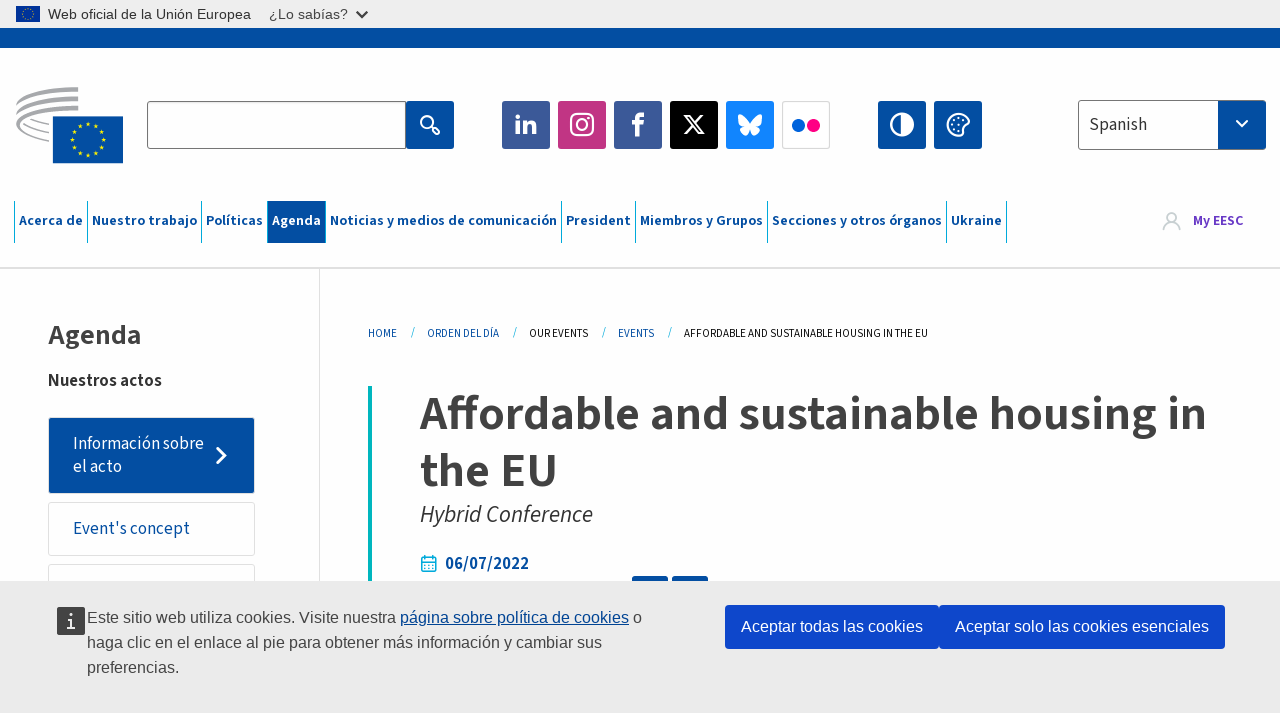

--- FILE ---
content_type: text/html; charset=UTF-8
request_url: https://www.eesc.europa.eu/es/agenda/our-events/events/affordable-and-sustainable-housing-eu
body_size: 30775
content:
<!DOCTYPE html>
<html lang="es" dir="ltr" prefix="og: https://ogp.me/ns#" class="no-js">
  <head>
    <meta charset="utf-8" />
<noscript><style>form.antibot * :not(.antibot-message) { display: none !important; }</style>
</noscript><link rel="manifest" href="/modules/custom/eesc_pwa/assets-root/manifest.json?t4mohz" />
<meta name="description" content="This conference was co-organised by the European Economic and Social Committee and the Ministry of Economics of Latvia and it brought together local, national and European actors to discuss the challenges and solutions of building sustainable and affordable housing.The current energy supply crisis triggered by the war in Ukraine and the unprecedented increase in energy prices, on top of the economic and social consequences of the COVID-19 crisis, have intensified the severity of the affordable housing crisis that EU Member States have been facing for years." />
<link rel="canonical" href="https://www.eesc.europa.eu/en/agenda/our-events/events/affordable-and-sustainable-housing-eu" />
<link rel="shortlink" href="https://www.eesc.europa.eu/en/node/99553" />
<link rel="image_src" href="/sites/default/files/2025-12/social-logo.png" />
<link rel="icon" href="/themes/custom/eesc_foundation/eesclogo.svg" />
<meta property="og:site_name" content="European Economic and Social Committee" />
<meta property="og:url" content="https://www.eesc.europa.eu/en/agenda/our-events/events/affordable-and-sustainable-housing-eu" />
<meta property="og:title" content="Affordable and sustainable housing in the EU" />
<meta property="og:image" content="https://www.eesc.europa.eu/sites/default/files/2025-12/social-logo.png" />
<meta property="og:image:url" content="https://www.eesc.europa.eu/sites/default/files/2025-12/social-logo.png" />
<meta property="og:updated_time" content="2025-11-10T15:49:48+00:00" />
<meta property="article:published_time" content="2022-05-23T10:04:51+00:00" />
<meta property="article:modified_time" content="2025-11-10T15:49:48+00:00" />
<link rel="alternate" hreflang="sl" href="" />
<meta name="Generator" content="Drupal 11 (https://www.drupal.org)" />
<meta name="MobileOptimized" content="width" />
<meta name="HandheldFriendly" content="true" />
<meta name="viewport" content="width=device-width, initial-scale=1.0" />
<meta http-equiv="ImageToolbar" content="false" />
<link rel="alternate" hreflang="en" href="https://www.eesc.europa.eu/en/agenda/our-events/events/affordable-and-sustainable-housing-eu" />
<link rel="alternate" hreflang="fr" href="https://www.eesc.europa.eu/fr/agenda/our-events/events/logement-abordable-et-decent-dans-lue" />
<link rel="alternate" hreflang="lv" href="https://www.eesc.europa.eu/lv/agenda/our-events/events/musdienu-prasibam-atbilstosa-majokla-pieejamiba-eiropas-savieniba" />

    <title>Affordable and sustainable housing in the EU | EESC</title>
    <link rel="stylesheet" media="all" href="/sites/default/files/css/css_XK66PpjudXWLHER6rv7NivQEM7PZJVyQePnOEZ2QLnM.css?delta=0&amp;language=es&amp;theme=eesc_foundation&amp;include=[base64]" />
<link rel="stylesheet" media="all" href="https://cdnjs.cloudflare.com/ajax/libs/bootstrap-datepicker/1.10.0/css/bootstrap-datepicker3.standalone.min.css" />
<link rel="stylesheet" media="all" href="/sites/default/files/css/css_QaeE-S0i0rXKMmczS-HljOCvKlg-1_6zhrxcTvILS-c.css?delta=2&amp;language=es&amp;theme=eesc_foundation&amp;include=[base64]" />
<link rel="stylesheet" media="all" href="/sites/default/files/css/css_WzO7xD9l8FNVu38_3u_-DrgPZlQqJedMHzFKck91fTg.css?delta=3&amp;language=es&amp;theme=eesc_foundation&amp;include=[base64]" />

    
    <link rel="icon" href="/themes/custom/eesc_foundation/favicon.ico" type="image/vnd.microsoft.icon">
  </head>
  <body class="path-agenda-our-events-events-affordable-and-sustainable-housing-eu lang-es section-es main-site user-anonymous path-node node--type-event page-node-type-event">
  <a href="#main-content" class="show-on-focus skip-link">
    Skip to main content
  </a>
  <script type="application/json">{"utility":"globan","theme":"light","logo":true,"link":true,"mode":false}</script>

    <div class="dialog-off-canvas-main-canvas" data-off-canvas-main-canvas>
    
<div class="off-canvas-wrapper">
      <script type="application/json">{"utility":"cck","url":"https:\/\/www.eesc.europa.eu\/{lang}\/cookie-notice","target":true}</script>

   	<div class="inner-wrap off-canvas-wrapper-inner" id="inner-wrap" data-off-canvas-wrapper>
		<aside id="left-off-canvas-menu" class="off-canvas left-off-canvas-menu position-left" role="complementary" data-off-canvas>
			
		</aside>

		<aside id="right-off-canvas-menu" class="off-canvas right-off-canvas-menu position-right" role="complementary" data-off-canvas>
			
		</aside>

		<div class="off-canvas-content" data-off-canvas-content>
										<header class="row eesc-header" role="banner" aria-label="Site header">
											<div class="large-12 columns eesc-site-branding">
							  <div class="eesc-region-site_branding_header">
    <div id="block-sitebranding" class="block-sitebranding block block-system block-system-branding-block">
  
    

  
          <a href="/es" rel="home">
      <img src="/themes/custom/eesc_foundation/eesclogo.svg" alt="Home" fetchpriority="high" />
    </a>
      

    
</div>
<div id="block-sitename" class="block-sitename block block-block-content block-block-contentd4875072-c7f3-41af-a849-e1bba68da0cf">
  
    

  
          
            <div class="body field field--block-content-body field--name-body field--type-text-with-summary field--label-hidden field__item"><p>European Economic <br>and Social Committee</p></div>
      

    
    
</div>
<nav role="navigation" aria-labelledby="block-main-navigation-mobile-menu" id="block-main-navigation-mobile" class="block-main-navigation-mobile">
            
  <h2 class="block-title visually-hidden" id="block-main-navigation-mobile-menu">Main navigation (Mobile)</h2>
  

        


  <div class="eesc-bar-navigation hide-for-large">
    <div >
      <nav class="menu-bottom-bar" id="menu--main--bottombar" role="navigation" aria-hidden="true">
        <div class="menu-bottom-bar-right">
                        <ul class="menu vertical" data-responsive-menu="drilldown" data-parent-link="true">
    
                <li class="has-submenu menu-item--expanded">
                  <a href="/es/acerca-de" data-drupal-link-system-path="node/40950">Acerca de</a>
                                          <ul class="submenu menu vertical" data-submenu>
    
                <li class="has-submenu menu-item--expanded">
                  <a class="toggle nolink">Organización política</a>
                                          <ul class="submenu menu vertical" data-submenu>
    
                <li>
                  <a href="/about/political-organisation/eesc-president">La presidenta del CESE</a>
                      </li>
                <li>
                  <a href="/es/eesc-figures/vice-president-charge-communication" data-drupal-link-system-path="node/108273">Vicepresidente responsable de Comunicación</a>
                      </li>
                <li>
                  <a href="/es/eesc-figures/vice-president-charge-budget" data-drupal-link-system-path="node/108227">Vice-President in charge of Budget</a>
                      </li>
                <li>
                  <a href="/es/about/political-organisation/bureau" data-drupal-link-system-path="node/38931">Mesa</a>
                      </li>
                <li>
                  <a href="/es/about/political-organisation/organisational-chart-political" data-drupal-link-system-path="node/40806">Organigrama (político)</a>
                      </li>
        </ul>
  
              </li>
                <li class="has-submenu menu-item--expanded">
                  <a class="toggle nolink">Organización administrativa</a>
                                          <ul class="submenu menu vertical" data-submenu>
    
                <li>
                  <a href="/es/eesc-figures/secretary-general" data-drupal-link-system-path="node/63278">Secretaría General</a>
                      </li>
                <li>
                  <a href="/es/about/administrative-organisation/organisation-chart-administrative" data-drupal-link-system-path="node/40807">Organigrama (administrativo)</a>
                      </li>
        </ul>
  
              </li>
                <li class="has-submenu menu-item--expanded">
                  <a class="toggle nolink">COOPERACIÓN CON OTRAS INSTITUCIONES</a>
                                          <ul class="submenu menu vertical" data-submenu>
    
                <li>
                  <a href="/es/about/cooperation-other-institutions/eu-cooperation" title="" data-drupal-link-system-path="about/cooperation-other-institutions/eu-cooperation">Cooperación con la UE</a>
                      </li>
                <li>
                  <a href="/es/about/cooperation-other-institutions/priorities-during-european-presidencies" title="" data-drupal-link-system-path="about/cooperation-other-institutions/priorities-during-european-presidencies">Prioridades durante las Presidencias europeas</a>
                      </li>
                <li class="menu-item--collapsed">
                  <a href="/es/initiatives/cyprus-presidency-council-eu" data-drupal-link-system-path="node/134178">Cyprus presidency of the Council of the EU</a>
                      </li>
        </ul>
  
              </li>
                <li class="has-submenu menu-item--expanded">
                  <a class="toggle nolink">Rules </a>
                                          <ul class="submenu menu vertical" data-submenu>
    
                <li>
                  <a href="/es/about/reglamento-interno-y-del-codigo-de-conducta-de-los-miembros-del-cese" data-drupal-link-system-path="node/68478">Reglamento interno y del Código de conducta de los miembros del CESE</a>
                      </li>
        </ul>
  
              </li>
        </ul>
  
              </li>
                <li class="has-submenu menu-item--expanded">
                  <a href="/es/our-work" data-drupal-link-system-path="node/52231">Nuestro trabajo</a>
                                          <ul class="submenu menu vertical" data-submenu>
    
                <li class="has-submenu menu-item--expanded">
                  <a class="toggle nolink">Dictámenes y documentos informativos</a>
                                          <ul class="submenu menu vertical" data-submenu>
    
                <li>
                  <a href="https://dmsearch.eesc.europa.eu/search/opinion">Buscar un dictamen / documento informativo</a>
                      </li>
                <li>
                  <a href="/es/our-work/opinions-information-reports/opinions" data-drupal-link-system-path="our-work/opinions-information-reports/opinions">Dictámenes</a>
                      </li>
                <li>
                  <a href="/es/our-work/opinions-information-reports/information-reports" title="" data-drupal-link-system-path="our-work/opinions-information-reports/information-reports">Documentos informativos</a>
                      </li>
                <li>
                  <a href="/es/our-work/opinions-information-reports/position-papers" title="" data-drupal-link-system-path="our-work/opinions-information-reports/position-papers">Documentos de posición</a>
                      </li>
                <li>
                  <a href="/es/our-work/opinions-information-reports/resolutions" title="" data-drupal-link-system-path="our-work/opinions-information-reports/resolutions">Resoluciones</a>
                      </li>
                <li>
                  <a href="https://memportal.eesc.europa.eu/WIP/Board" title="">Trabajos en curso</a>
                      </li>
                <li>
                  <a href="/es/our-work/opinions-information-reports/plenary-session-summaries" data-drupal-link-system-path="our-work/opinions-information-reports/plenary-session-summaries">Pleno: resúmenes</a>
                      </li>
                <li>
                  <a href="/es/our-work/opinions-information-reports/follow-opinions" title="" data-drupal-link-system-path="our-work/opinions-information-reports/follow-opinions">Seguimiento de los dictámenes del CESE (Comisión Europea)</a>
                      </li>
        </ul>
  
              </li>
                <li class="has-submenu menu-item--expanded">
                  <a class="toggle nolink">Documentos</a>
                                          <ul class="submenu menu vertical" data-submenu>
    
                <li>
                  <a href="https://dmsearch.eesc.europa.eu/search/public" title="">Buscar un documento</a>
                      </li>
        </ul>
  
              </li>
                <li class="has-submenu menu-item--expanded">
                  <a class="toggle nolink">Publicaciones y otros trabajos</a>
                                          <ul class="submenu menu vertical" data-submenu>
    
                <li>
                  <a href="/es/our-work/publications-other-work/publications" data-drupal-link-system-path="our-work/publications-other-work/publications">Publicaciones</a>
                      </li>
                <li>
                  <a href="/es/our-work/publications-other-work/thematic-papers" title="" data-drupal-link-system-path="our-work/publications-other-work/thematic-papers">Documentos temáticos</a>
                      </li>
                <li>
                  <a href="/es/our-work/publications-other-work/studies" data-drupal-link-system-path="our-work/publications-other-work/studies">Estudios</a>
                      </li>
                <li>
                  <a href="/es/our-work/publications-other-work/strategic-foresight" data-drupal-link-system-path="node/129796">Proyectos</a>
                      </li>
                <li>
                  <a href="/es/our-work/publications-other-work/policy-assessment" data-drupal-link-system-path="our-work/publications-other-work/policy-assessment">Evaluación de las políticas</a>
                      </li>
                <li>
                  <a href="/es/our-work/publications-other-work/e-publications" title="" data-drupal-link-system-path="our-work/publications-other-work/e-publications">Publicaciones digitales</a>
                      </li>
        </ul>
  
              </li>
                <li class="has-submenu menu-item--expanded">
                  <a class="toggle nolink">Participación de los ciudadanos y de la sociedad civil</a>
                                          <ul class="submenu menu vertical" data-submenu>
    
                <li>
                  <a href="/es/initiatives/civil-society-week" data-drupal-link-system-path="node/126032">Civil Society Week</a>
                      </li>
                <li>
                  <a href="/es/agenda/our-events/events/2024-european-elections/news" data-drupal-link-system-path="agenda/our-events/events/2024-european-elections/news">European elections 2024</a>
                      </li>
                <li class="has-submenu menu-item--expanded">
                  <a href="/es/initiatives/premio-sociedad-civil" data-drupal-link-system-path="node/12947">Premio de la Sociedad Civil</a>
                                          <ul class="submenu menu vertical" data-submenu>
    
                <li>
                  <a href="/es/agenda/our-events/events/eesc-civil-society-prize-2022" data-drupal-link-system-path="node/99879">Presentation</a>
                      </li>
        </ul>
  
              </li>
                <li class="menu-item--collapsed">
                  <a href="/es/our-work/civil-society-citizens-participation/conference-on-future-of-europe" title="" data-drupal-link-system-path="node/88004">The Conference on the Future of Europe</a>
                      </li>
                <li>
                  <a href="http://www.eesc.europa.eu/eptac/en/" title="">Pasaporte democrático europeo</a>
                      </li>
                <li>
                  <a href="/es/initiatives/tu-europa-tu-voz" data-drupal-link-system-path="node/52237">Tu Europa, tu voz</a>
                      </li>
                <li>
                  <a href="/es/initiatives/iniciativa-ciudadana-europea" data-drupal-link-system-path="node/12946">Iniciativa Ciudadana Europea (ICE)</a>
                      </li>
                <li class="menu-item--collapsed">
                  <a href="/es/initiatives/path-our-industrial-future" data-drupal-link-system-path="node/89815">The path to our industrial future</a>
                      </li>
                <li>
                  <a href="/es/initiatives/mesas-redondas-sobre-clima-y-sostenibilidad-dirigidas-la-juventud" data-drupal-link-system-path="node/100118">Youth Climate and Sustainability Round Tables</a>
                      </li>
                <li>
                  <a href="/es/initiatives/eu-organic-awards" data-drupal-link-system-path="node/96124">EU Organic Awards</a>
                      </li>
                <li>
                  <a href="/es/initiatives/civil-society-against-covid-19" data-drupal-link-system-path="node/80545">Civil Society Against COVID 19</a>
                      </li>
                <li class="menu-item--collapsed">
                  <a href="/es/initiatives/el-cese-con-ucrania-la-sociedad-civil-organizada-solidaria-actua" data-drupal-link-system-path="node/97380">EESC stands with Ukraine</a>
                      </li>
                <li>
                  <a href="https://www.eesc.europa.eu/en/work-with-us/partnership" title="">Partnerships</a>
                      </li>
                <li>
                  <a href="/es/sections-other-bodies/other/odnosi-s-nacionalnim-gospodarskim-i-socijalnim-vijecima-u-europskoj-uniji" data-drupal-link-system-path="node/86062">Relations with ESCs</a>
                      </li>
        </ul>
  
              </li>
        </ul>
  
              </li>
                <li class="has-submenu menu-item--expanded">
                  <a href="/es/policies" data-drupal-link-system-path="node/52255">Políticas</a>
                                          <ul class="submenu menu vertical" data-submenu>
    
                <li class="has-submenu menu-item--expanded">
                  <a class="toggle nolink">Ámbitos políticos</a>
                                          <ul class="submenu menu vertical" data-submenu>
    
                <li>
                  <a href="/es/policies/policy-areas/agricultura-desarrollo-rural-y-pesca-agriculture" data-drupal-link-system-path="node/52249">Agricultura, desarrollo rural y pesca</a>
                      </li>
                <li class="has-submenu menu-item--expanded">
                  <a href="/es/policies/policy-areas/climate-action" data-drupal-link-system-path="node/12948">Acción por el clima</a>
                                          <ul class="submenu menu vertical" data-submenu>
    
                <li>
                  <a href="/es/initiatives/un-framework-convention-climate-change" data-drupal-link-system-path="node/101906">Climate Change Conferences (COP)</a>
                      </li>
        </ul>
  
              </li>
                <li>
                  <a href="/es/policies/policy-areas/cohesion-regional-and-urban-policy" data-drupal-link-system-path="node/13027">Política de cohesión, regional y urbana</a>
                      </li>
                <li>
                  <a href="/es/policies/policy-areas/consumers" data-drupal-link-system-path="node/12924">Consumidores</a>
                      </li>
                <li>
                  <a href="/es/policies/policy-areas/digital-change-and-information-society" data-drupal-link-system-path="node/12930">Sociedad de la información y cambio digital</a>
                      </li>
                <li>
                  <a href="/es/policies/policy-areas/economic-and-monetary-union" data-drupal-link-system-path="node/12960">Unión económica y monetaria</a>
                      </li>
                <li>
                  <a href="/es/policies/policy-areas/education-and-training" data-drupal-link-system-path="node/12961">Educación y formación</a>
                      </li>
                <li>
                  <a href="/es/policies/policy-areas/employment" data-drupal-link-system-path="node/12963">Empleo</a>
                      </li>
                <li>
                  <a href="/es/policies/policy-areas/energy" data-drupal-link-system-path="node/12964">Energía</a>
                      </li>
                <li>
                  <a href="/es/policies/policy-areas/enterprise" data-drupal-link-system-path="node/12927">Empresa</a>
                      </li>
                <li>
                  <a href="/es/policies/policy-areas/environment" data-drupal-link-system-path="node/12973">Medio ambiente</a>
                      </li>
                <li>
                  <a href="/es/policies/policy-areas/external-relations-and-international-trade" data-drupal-link-system-path="node/12928">Relaciones exteriores</a>
                      </li>
                <li>
                  <a href="/es/policies/policy-areas/financial-services-and-capital-markets" data-drupal-link-system-path="node/52251">Servicios financieros y mercados de capitales</a>
                      </li>
                <li>
                  <a href="/es/policies/policy-areas/fundamental-and-citizens-rights" data-drupal-link-system-path="node/52250">Derechos fundamentales y derechos de los ciudadanos</a>
                      </li>
                <li>
                  <a href="/es/policies/policy-areas/housing" data-drupal-link-system-path="node/125336">Housing</a>
                      </li>
                <li>
                  <a href="/es/policies/policy-areas/industry-and-industrial-change" data-drupal-link-system-path="node/12995">Industria y transformaciones industriales</a>
                      </li>
                <li>
                  <a href="/es/policies/policy-areas/institutional-affairs-and-eu-budget" data-drupal-link-system-path="node/13023">Asuntos institucionales y presupuesto de la UE</a>
                      </li>
                <li>
                  <a href="/es/policies/policy-areas/migration-and-asylum" data-drupal-link-system-path="node/12992">Migración y asilo</a>
                      </li>
                <li>
                  <a href="/es/policies/policy-areas/research-and-innovation" data-drupal-link-system-path="node/12970">Investigación e innovación</a>
                      </li>
                <li>
                  <a href="/es/policies/policy-areas/services-general-interest" data-drupal-link-system-path="node/13033">Servicios de interés general</a>
                      </li>
                <li>
                  <a href="/es/policies/policy-areas/single-market" data-drupal-link-system-path="node/13034">Mercado único</a>
                      </li>
                <li>
                  <a href="/es/policies/policy-areas/social-affairs" data-drupal-link-system-path="node/12932">Asuntos sociales</a>
                      </li>
                <li>
                  <a href="/es/policies/policy-areas/sustainable-development" data-drupal-link-system-path="node/13041">Desarrollo sostenible</a>
                      </li>
                <li>
                  <a href="/es/policies/policy-areas/taxation" data-drupal-link-system-path="node/13042">Fiscalidad</a>
                      </li>
                <li>
                  <a href="/es/policies/policy-areas/transporte" data-drupal-link-system-path="node/13044">Transportes</a>
                      </li>
        </ul>
  
              </li>
                <li class="has-submenu menu-item--expanded">
                  <a class="toggle nolink">De actualidad</a>
                                          <ul class="submenu menu vertical" data-submenu>
    
                <li>
                  <a href="/initiatives/policy-focus">Call to EU candidate countries civil society</a>
                      </li>
                <li class="menu-item--collapsed">
                  <a href="/es/initiatives/el-cese-con-ucrania-la-sociedad-civil-organizada-solidaria-actua" title="" data-drupal-link-system-path="node/97380">EESC stands with Ukraine</a>
                      </li>
                <li>
                  <a href="https://circulareconomy.europa.eu/platform/" title="">Plataforma europea de partes interesadas de la economía circular</a>
                      </li>
                <li>
                  <a href="/es/initiatives/european-gender-equality-week" title="" data-drupal-link-system-path="node/102907">European Gender Equality Week</a>
                      </li>
                <li>
                  <a href="/es/initiatives/youth-participation-eesc" data-drupal-link-system-path="node/101717">Youth participation at the EESC</a>
                      </li>
                <li>
                  <a href="/es/initiatives/eu-blue-deal" data-drupal-link-system-path="node/118939">EU Blue Deal</a>
                      </li>
                <li>
                  <a href="/es/tags/cost-living" data-drupal-link-system-path="taxonomy/term/101087">Cost of living</a>
                      </li>
                <li>
                  <a href="/es/initiatives/eu-rural-pact" data-drupal-link-system-path="node/126492">EU Rural Pact</a>
                      </li>
        </ul>
  
              </li>
        </ul>
  
              </li>
                <li class="has-submenu menu-item--expanded menu-item--active-trail is-active">
                  <a href="/es/agenda" data-drupal-link-system-path="node/52227">Agenda</a>
                                          <ul class="submenu menu vertical" data-submenu>
    
                <li>
                  <a href="/es/agenda/plenary-sessions" title="" data-drupal-link-system-path="agenda/plenary-sessions">Plenos</a>
                      </li>
                <li>
                  <a href="/es/agenda/section-meetings" data-drupal-link-system-path="agenda/section-meetings">Reuniones de sección/CCMI</a>
                      </li>
                <li>
                  <a href="/es/agenda/upcoming-section-meetings" data-drupal-link-system-path="agenda/upcoming-section-meetings">Upcoming Section/CCMI meetings</a>
                      </li>
                <li class="has-submenu menu-item--expanded menu-item--active-trail is-active">
                  <a class="toggle nolink">Nuestros actos</a>
                                          <ul class="submenu menu vertical" data-submenu>
    
                <li>
                  <a href="/es/agenda/our-events/webinars" title="" data-drupal-link-system-path="agenda/our-events/webinars">Webinars</a>
                      </li>
                <li>
                  <a href="/es/agenda/our-events/upcoming-events" title="" data-drupal-link-system-path="agenda/our-events/upcoming-events">Próximos actos</a>
                      </li>
                <li class="menu-item--active-trail is-active">
                  <a href="/es/agenda/our-events/events" title="" data-drupal-link-system-path="agenda/our-events/events">Actos</a>
                      </li>
                <li>
                  <a href="/es/tags/manifestaciones-culturales-del-cese" data-drupal-link-system-path="taxonomy/term/5645">Manifestaciones culturales</a>
                      </li>
        </ul>
  
              </li>
        </ul>
  
              </li>
                <li class="has-submenu menu-item--expanded">
                  <a href="/es/news-media" data-drupal-link-system-path="node/52226">Noticias y medios de comunicación</a>
                                          <ul class="submenu menu vertical" data-submenu>
    
                <li>
                  <a href="/es/news-media/news" title="" data-drupal-link-system-path="news-media/news">Noticias</a>
                      </li>
                <li>
                  <a href="/es/news-media/press-releases" data-drupal-link-system-path="news-media/press-releases">Comunicados de prensa</a>
                      </li>
                <li>
                  <a href="/es/news-media/press-summaries" title="" data-drupal-link-system-path="news-media/press-summaries">Press summaries</a>
                      </li>
                <li>
                  <a href="/es/news-media/eesc-info" title="" data-drupal-link-system-path="news-media/eesc-info">CESE Info</a>
                      </li>
                <li>
                  <a href="https://www.youtube.com/playlist?list=PLzpESVkmkHFlx0n8jh9CCJRotmQPS0xJ1">Reporting From Plenary</a>
                      </li>
                <li>
                  <a href="/es/tags/members-voices" data-drupal-link-system-path="taxonomy/term/101088">Members&#039; Voices</a>
                      </li>
                <li>
                  <a href="/es/news-media/podcasts" data-drupal-link-system-path="node/89668">Podcasts - The Grassroots View</a>
                      </li>
                <li>
                  <a href="/es/news-media/eesc-social-media" data-drupal-link-system-path="node/40938">El CESE en las redes sociales</a>
                      </li>
                <li>
                  <a href="/es/news-media/contact-press-office" title="" data-drupal-link-system-path="node/104177">Contact the Press Unit</a>
                      </li>
                <li>
                  <a href="/es/news-media/subscribe-mailing-lists" data-drupal-link-system-path="node/40819">Suscripción a la lista de correo del servicio de prensa</a>
                      </li>
                <li>
                  <a href="https://www.eesc.europa.eu/avdb" title="">Mediateca</a>
                      </li>
        </ul>
  
              </li>
                <li>
                  <a href="/es/president" data-drupal-link-system-path="president">President</a>
                      </li>
                <li class="has-submenu menu-item--expanded">
                  <a href="/es/members-groups" data-drupal-link-system-path="node/52215">Miembros y Grupos</a>
                                          <ul class="submenu menu vertical" data-submenu>
    
                <li class="has-submenu menu-item--expanded">
                  <a class="toggle nolink">Miembros</a>
                                          <ul class="submenu menu vertical" data-submenu>
    
                <li>
                  <a href="/es/members-groups/members/members-and-ccmi-delegates" data-drupal-link-system-path="node/40790">Miembros y delegados de la CCMI</a>
                      </li>
                <li>
                  <a href="/es/members-groups/members/former-members" data-drupal-link-system-path="node/40783">Antiguos miembros</a>
                      </li>
                <li>
                  <a href="/es/members-groups/members/members-portal" data-drupal-link-system-path="node/40791">Portal de los miembros</a>
                      </li>
        </ul>
  
              </li>
                <li class="has-submenu menu-item--expanded">
                  <a class="toggle nolink">Grupos</a>
                                          <ul class="submenu menu vertical" data-submenu>
    
                <li>
                  <a href="/es/members-groups/groups/employers-group" data-drupal-link-system-path="members-groups/groups/employers-group">Grupo de Empresarios</a>
                      </li>
                <li>
                  <a href="/es/members-groups/groups/workers-group" data-drupal-link-system-path="members-groups/groups/workers-group">Grupo de Trabajadores</a>
                      </li>
                <li>
                  <a href="/es/members-groups/groups/civil-society-organisations-group" data-drupal-link-system-path="members-groups/groups/civil-society-organisations-group">Grupo de Organizaciones de la Sociedad Civil</a>
                      </li>
        </ul>
  
              </li>
                <li class="has-submenu menu-item--expanded">
                  <a class="toggle nolink">Sectores</a>
                                          <ul class="submenu menu vertical" data-submenu>
    
                <li>
                  <a href="/es/members-groups/categories/workers-voice-category" data-drupal-link-system-path="node/92332">Workers&#039; Voice Category</a>
                      </li>
                <li>
                  <a href="/es/members-groups/categories/consumers-and-environment-category-cec" data-drupal-link-system-path="node/12884">Consumidores y Medio Ambiente</a>
                      </li>
                <li>
                  <a href="/es/members-groups/categories/categoria-de-agricultores" data-drupal-link-system-path="node/12885">Agricultores</a>
                      </li>
                <li>
                  <a href="/es/members-groups/categories/categoria-de-vida-asociativa" data-drupal-link-system-path="node/62608">Sector de Vida Asociativa</a>
                      </li>
                <li>
                  <a href="/es/members-groups/categories/categoria-de-profesiones-liberales" data-drupal-link-system-path="node/57029">Sector de Profesiones Liberales</a>
                      </li>
                <li>
                  <a href="/es/members-groups/categories/sector-de-pymes-artesania-y-empresas-familiares" data-drupal-link-system-path="node/12886">Sector de Pymes, Artesanía y Empresas Familiares</a>
                      </li>
                <li>
                  <a href="/es/members-groups/categories/social-economy-category" data-drupal-link-system-path="node/12887">Economía Social</a>
                      </li>
                <li>
                  <a href="/es/members-groups/categories/transport-category" data-drupal-link-system-path="node/12888">Transporte</a>
                      </li>
        </ul>
  
              </li>
        </ul>
  
              </li>
                <li class="has-submenu menu-item--expanded">
                  <a href="/es/sections-other-bodies" data-drupal-link-system-path="node/52148">Secciones y otros órganos</a>
                                          <ul class="submenu menu vertical" data-submenu>
    
                <li class="has-submenu menu-item--expanded">
                  <a class="toggle nolink">Secciones / CCMI</a>
                                          <ul class="submenu menu vertical" data-submenu>
    
                <li>
                  <a href="/es/sections-other-bodies/sections-commission/economic-and-monetary-union-and-economic-and-social-cohesion-eco" data-drupal-link-system-path="node/12916">Unión Económica y Monetaria y Cohesión Económica y Social (ECO)</a>
                      </li>
                <li>
                  <a href="/es/sections-other-bodies/sections-commission/single-market-production-and-consumption-int" data-drupal-link-system-path="node/12917">Mercado Único, Producción y Consumo (INT)</a>
                      </li>
                <li>
                  <a href="/es/sections-other-bodies/sections-commission/transport-energy-infrastructure-and-information-society-ten" data-drupal-link-system-path="node/12921">Transportes, Energía, Infraestructuras y Sociedad de la Información (TEN)</a>
                      </li>
                <li>
                  <a href="/es/sections-other-bodies/sections-commission/seccion-de-empleo-asuntos-sociales-y-ciudadania-soc" data-drupal-link-system-path="node/12920">Empleo, Asuntos Sociales y Ciudadanía (SOC)</a>
                      </li>
                <li>
                  <a href="/es/sections-other-bodies/sections-commission/agriculture-rural-development-and-environment-nat" data-drupal-link-system-path="node/12918">Agricultura, Desarrollo Rural y Medio Ambiente (NAT)</a>
                      </li>
                <li>
                  <a href="/es/sections-other-bodies/sections-commission/external-relations-section-rex" data-drupal-link-system-path="node/12919">Relaciones Exteriores (REX)</a>
                      </li>
                <li>
                  <a href="/es/sections-other-bodies/sections-commission/consultative-commission-industrial-change-ccmi" data-drupal-link-system-path="node/12915">Comisión Consultiva de las Transformaciones Industriales (CCMI)</a>
                      </li>
        </ul>
  
              </li>
                <li class="has-submenu menu-item--expanded">
                  <a class="toggle nolink">Observatorios</a>
                                          <ul class="submenu menu vertical" data-submenu>
    
                <li>
                  <a href="/es/sections-other-bodies/observatories/observatorio-de-la-transicion-digital-y-del-mercado-unico" data-drupal-link-system-path="node/12891">Observatorio del Mercado Único (OMU)</a>
                      </li>
                <li>
                  <a href="/es/sections-other-bodies/observatories/sustainable-development-observatory" data-drupal-link-system-path="node/12890">Observatorio del Desarrollo Sostenible (ODS)</a>
                      </li>
                <li>
                  <a href="/es/sections-other-bodies/observatories/labour-market-observatory" data-drupal-link-system-path="node/12889">Observatorio del Mercado de Trabajo (OMT)</a>
                      </li>
        </ul>
  
              </li>
                <li class="has-submenu menu-item--expanded">
                  <a class="toggle nolink">Otros</a>
                                          <ul class="submenu menu vertical" data-submenu>
    
                <li>
                  <a href="/es/sections-other-bodies/other/ad-hoc-groups-sub-committees/related-opinions" data-drupal-link-system-path="sections-other-bodies/other/ad-hoc-groups-sub-committees/related-opinions">Grupos ad hoc y subcomités</a>
                      </li>
                <li>
                  <a href="/es/sections-other-bodies/other/grupo-de-enlace" data-drupal-link-system-path="node/40761">Grupo de Enlace</a>
                      </li>
                <li>
                  <a href="/es/sections-other-bodies/other/grupo-permanente-sobre-el-semestre-europeo" data-drupal-link-system-path="node/61729">Grupo Permanente Sobre el Semestre Europeo</a>
                      </li>
                <li>
                  <a href="/es/sections-other-bodies/other/grupo-ad-hoc-sobre-derechos-fundamentales-y-estado-de-derecho" data-drupal-link-system-path="node/65025">Permanent on Fundamental Rights and the Rule of Law</a>
                      </li>
                <li>
                  <a href="/es/sections-other-bodies/other/grupo-ad-hoc-sobre-igualdad" data-drupal-link-system-path="node/117963">Permanent Group on Equality</a>
                      </li>
                <li>
                  <a href="/es/sections-other-bodies/other/eesc-youth-group" data-drupal-link-system-path="node/116853">EESC Youth Group</a>
                      </li>
                <li>
                  <a href="/es/sections-other-bodies/other/grupo-ad-hoc-sobre-la-cop" data-drupal-link-system-path="node/100658">Permanent Group on the UNFCCC Conference of the parties (COPs)</a>
                      </li>
        </ul>
  
              </li>
        </ul>
  
              </li>
                <li>
                  <a href="/es/initiatives/el-cese-con-ucrania-la-sociedad-civil-organizada-solidaria-actua" data-drupal-link-system-path="node/97380">Ukraine</a>
                      </li>
        </ul>
  
        </div>
      </nav>
      <div class="title-bar" data-responsive-toggle="menu--main--bottombar" data-hide-for="large">
        <button class="menu-icon" type="button" data-toggle>
          <div class="title-bar-title">Menu</div>
        </button>
        <a class="visually-hidden focusable skip-link" href="#main-content">Skip to Content</a>
      </div>
    </div>
  </div>



  </nav>
<div class="views-exposed-form bef-exposed-form block-eesc-search block block-views block-views-exposed-filter-blockeesc-search-page" data-drupal-selector="views-exposed-form-eesc-search-page" id="block-eesc-search">
  
    

  
          <form action="/es/search" method="get" id="views-exposed-form-eesc-search-page" accept-charset="UTF-8">
  <div class="js-form-item form-item js-form-type-search-api-autocomplete form-item-keywords js-form-item-keywords">
      <label for="edit-keywords">Enter your keywords</label>
        

<input placeholder="Search the EESC website" data-drupal-selector="edit-keywords" data-search-api-autocomplete-search="eesc_search" class="form-autocomplete form-text" data-autocomplete-path="/es/search_api_autocomplete/eesc_search?display=page&amp;&amp;filter=keywords" type="text" id="edit-keywords" name="keywords" value="" size="30" maxlength="128" />


        </div>
<div data-drupal-selector="edit-actions" class="form-actions js-form-wrapper form-wrapper" id="edit-actions">
    <div class='input-wrapper'>

<input class="success button radius js-form-submit form-submit" data-drupal-selector="edit-submit-eesc-search" type="submit" id="edit-submit-eesc-search" value="Apply" />

    </div>       
 </div>


</form>

    
    
</div>
<div id="block-socialmedia" class="block-socialmedia block block-block-content block-block-content9ae21ba5-d3dc-4e88-8585-9153cd176953">
  
    

  
          
            <div class="body field field--block-content-body field--name-body field--type-text-with-summary field--label-hidden field__item"><h2>Follow us</h2><ul><li class="linkedin"><a href="https://www.linkedin.com/company/european-economic-social-committee/" target="_blank" title="LinkedIn"><span aria-hidden="true">&nbsp;</span>LinkedIn</a></li><li class="instagram"><a href="https://www.instagram.com/eu_civilsociety/" target="_blank" title="Instagram"><span aria-hidden="true"> </span>Instagram</a></li><li class="facebook"><a href="https://www.facebook.com/EuropeanEconomicAndSocialCommittee" target="_blank" title="Facebok"><span aria-hidden="true"> </span>Facebook</a></li><li class="twitter"><a href="https://x.com/EU_EESC" target="_blank" title="Twitter"><span aria-hidden="true"> </span>Twitter</a></li><li class="bluesky"><a href="https://bsky.app/profile/eesc.bsky.social" target="_blank" title="Bluesky"><span aria-hidden="true"> </span>Bluesky</a></li><li class="flickr"><a href="https://www.flickr.com/photos/202849617@N07/albums/" target="_blank" title="Flickr"><span aria-hidden="true"> </span>Flickr</a></li></ul></div>
      

    
    
</div>
<div id="block-eeschighcontrast" class="block-eeschighcontrast block block-block-content block-block-content53cdb751-8e3e-4ad1-88ad-e1caad311bac">
  
    

  
          
            <div class="body field field--block-content-body field--name-body field--type-text-with-summary field--label-hidden field__item"><div class="high-contrast-button-wrapper"><button class="high-contrast-button" data-disable="Disabledata-enable=Enableid=&quot;high-contrast-button&quot;">High contrast</button></div>
</div>
      

    
    
</div>
<div id="block-eesccolorselector" class="block-eesccolorselector block block-block-content block-block-content71f2af37-b96e-4bf5-8cf8-9af15de983de">
  
    

  
          
            <div class="body field field--block-content-body field--name-body field--type-text-with-summary field--label-hidden field__item"><h2>Color picker</h2>

<div class="color-picker-button-wrapper"><button aria-controls="color-picker-content" aria-expanded="false" id="color-picker-button">Change colors</button></div>

<div aria-hidden="true" class="input-controls hide" id="color-picker-content">
<div class="controls foreground"><label for="color-picker-foreground-color">Foreground color</label> <input class="foreground-color" id="color-picker-foreground-color" /> <a class="pick-color button" data-target="foreground" href="#" role="button">Pick</a>

<ul class="color-palette"></ul>
</div>

<div class="controls background"><label for="color-picker-background-color">Background color</label> <input class="background-color" id="color-picker-background-color" /> <a class="pick-color button" data-target="background" href="#" role="button">Pick</a>

<ul class="color-palette"></ul>
</div>
<button id="apply-color-picker-changes">Change colors</button><button id="reset-color-picker-changes">Reset colors</button><button id="close-color-picker">Close</button></div>
</div>
      

    
    
</div>
<div id="block-languagedropdownswitcher" class="block-languagedropdownswitcher block block-lang-dropdown block-language-dropdown-blocklanguage-interface">
  
    

  
          <form class="lang-dropdown-form lang_dropdown_form clearfix language_interface" id="lang_dropdown_form_lang-dropdown-form" data-drupal-selector="lang-dropdown-form-2" action="/es/agenda/our-events/events/affordable-and-sustainable-housing-eu" method="post" accept-charset="UTF-8">
  <div class="js-form-item form-item js-form-type-select form-item-lang-dropdown-select js-form-item-lang-dropdown-select form-no-label">
      <label for="edit-lang-dropdown-select" class="show-for-sr">Select your language</label>
        <select style="width:165px" class="lang-dropdown-select-element form-select" data-lang-dropdown-id="lang-dropdown-form" data-drupal-selector="edit-lang-dropdown-select" id="edit-lang-dropdown-select" name="lang_dropdown_select">
            <option value="en" >English</option>
                <option value="bg" >Bulgarian</option>
                <option value="cs" >Czech</option>
                <option value="da" >Danish</option>
                <option value="de" >German</option>
                <option value="el" >Greek</option>
                <option value="es"  selected="selected">Spanish</option>
                <option value="et" >Estonian</option>
                <option value="fi" >Finnish</option>
                <option value="fr" >French</option>
                <option value="ga" >Irish</option>
                <option value="hr" >Croatian</option>
                <option value="hu" >Hungarian</option>
                <option value="it" >Italian</option>
                <option value="lt" >Lithuanian</option>
                <option value="lv" >Latvian</option>
                <option value="mt" >Maltese</option>
                <option value="nl" >Dutch</option>
                <option value="pl" >Polish</option>
                <option value="pt" >Portuguese</option>
                <option value="ro" >Romanian</option>
                <option value="sk" >Slovak</option>
                <option value="sl" >Slovenian</option>
                <option value="sv" >Swedish</option>
      </select>

        </div>


<input data-drupal-selector="edit-es" type="hidden" name="es" value="/es/agenda/our-events/events/affordable-and-sustainable-housing-eu" />



<input data-drupal-selector="edit-bg" type="hidden" name="bg" value="/bg/agenda/our-events/events/affordable-and-sustainable-housing-eu" />



<input data-drupal-selector="edit-cs" type="hidden" name="cs" value="/cs/agenda/our-events/events/affordable-and-sustainable-housing-eu" />



<input data-drupal-selector="edit-da" type="hidden" name="da" value="/da/agenda/our-events/events/affordable-and-sustainable-housing-eu" />



<input data-drupal-selector="edit-en" type="hidden" name="en" value="/en/agenda/our-events/events/affordable-and-sustainable-housing-eu" />



<input data-drupal-selector="edit-de" type="hidden" name="de" value="/de/agenda/our-events/events/affordable-and-sustainable-housing-eu" />



<input data-drupal-selector="edit-et" type="hidden" name="et" value="/et/agenda/our-events/events/affordable-and-sustainable-housing-eu" />



<input data-drupal-selector="edit-fr" type="hidden" name="fr" value="/fr/agenda/our-events/events/logement-abordable-et-decent-dans-lue" />



<input data-drupal-selector="edit-el" type="hidden" name="el" value="/el/agenda/our-events/events/affordable-and-sustainable-housing-eu" />



<input data-drupal-selector="edit-ga" type="hidden" name="ga" value="/ga/agenda/our-events/events/affordable-and-sustainable-housing-eu" />



<input data-drupal-selector="edit-hr" type="hidden" name="hr" value="/hr/agenda/our-events/events/affordable-and-sustainable-housing-eu" />



<input data-drupal-selector="edit-it" type="hidden" name="it" value="/it/agenda/our-events/events/affordable-and-sustainable-housing-eu" />



<input data-drupal-selector="edit-lv" type="hidden" name="lv" value="/lv/agenda/our-events/events/musdienu-prasibam-atbilstosa-majokla-pieejamiba-eiropas-savieniba" />



<input data-drupal-selector="edit-lt" type="hidden" name="lt" value="/lt/agenda/our-events/events/affordable-and-sustainable-housing-eu" />



<input data-drupal-selector="edit-hu" type="hidden" name="hu" value="/hu/agenda/our-events/events/affordable-and-sustainable-housing-eu" />



<input data-drupal-selector="edit-mt" type="hidden" name="mt" value="/mt/agenda/our-events/events/affordable-and-sustainable-housing-eu" />



<input data-drupal-selector="edit-nl" type="hidden" name="nl" value="/nl/agenda/our-events/events/affordable-and-sustainable-housing-eu" />



<input data-drupal-selector="edit-pl" type="hidden" name="pl" value="/pl/agenda/our-events/events/affordable-and-sustainable-housing-eu" />



<input data-drupal-selector="edit-pt" type="hidden" name="pt" value="/pt/agenda/our-events/events/affordable-and-sustainable-housing-eu" />



<input data-drupal-selector="edit-fi" type="hidden" name="fi" value="/fi/agenda/our-events/events/affordable-and-sustainable-housing-eu" />



<input data-drupal-selector="edit-ro" type="hidden" name="ro" value="/ro/agenda/our-events/events/affordable-and-sustainable-housing-eu" />



<input data-drupal-selector="edit-sk" type="hidden" name="sk" value="/sk/agenda/our-events/events/affordable-and-sustainable-housing-eu" />



<input data-drupal-selector="edit-sl" type="hidden" name="sl" value="/sl/agenda/our-events/events/affordable-and-sustainable-housing-eu" />



<input data-drupal-selector="edit-sv" type="hidden" name="sv" value="/sv/agenda/our-events/events/affordable-and-sustainable-housing-eu" />



<input data-drupal-selector="edit-ru" type="hidden" name="ru" value="/ru/agenda/our-events/events/affordable-and-sustainable-housing-eu" />



<input data-drupal-selector="edit-uk" type="hidden" name="uk" value="/uk/agenda/our-events/events/affordable-and-sustainable-housing-eu" />

<noscript><div>

<input data-drupal-selector="edit-submit" type="submit" id="edit-submit" name="op" value="Go" class="button js-form-submit form-submit" />

</div></noscript>

<input autocomplete="off" data-drupal-selector="form-avzb8utxfhsidxw-evui5osv4ffu31gyb9wdnqbxxxg" type="hidden" name="form_build_id" value="form-AVZb8UTXFHSIdxw_EVui5Osv4FFU31GyB9wdNQbXXXg" />



<input data-drupal-selector="edit-lang-dropdown-form" type="hidden" name="form_id" value="lang_dropdown_form" />


</form>

    
    
</div>
<div class="language-switcher-language-url block-languageswitcher block block-language block-language-blocklanguage-interface" id="block-languageswitcher" role="navigation">
  
    

  
          
<button class="button" data-toggle="LangModal">
<div class="custom-lang-switcher"><i class="fas fa-globe-europe"></i>ES <i class="fas fa-angle-down"></i></div></button>
  <div class="full reveal" id="LangModal" data-reveal>
    <div class="modal-wrapper">
     <button id="closeModal" class="close-button" data-close aria-label="Close reveal" type="button">
        <span aria-hidden="true">&times;</span>
     </button>
    <h2> Select site language </h2>
     <ul>       <div class="lang-group-a">              <li hreflang="bg" data-drupal-link-system-path="node/99553"><a href="/bg/agenda/our-events/events/affordable-and-sustainable-housing-eu" class="language-link" hreflang="bg" data-drupal-link-system-path="node/99553">Bulgarian</a>
          </li>
                        <li hreflang="cs" data-drupal-link-system-path="node/99553"><a href="/cs/agenda/our-events/events/affordable-and-sustainable-housing-eu" class="language-link" hreflang="cs" data-drupal-link-system-path="node/99553">Czech</a>
          </li>
                        <li hreflang="da" data-drupal-link-system-path="node/99553"><a href="/da/agenda/our-events/events/affordable-and-sustainable-housing-eu" class="language-link" hreflang="da" data-drupal-link-system-path="node/99553">Danish</a>
          </li>
                        <li hreflang="de" data-drupal-link-system-path="node/99553"><a href="/de/agenda/our-events/events/affordable-and-sustainable-housing-eu" class="language-link" hreflang="de" data-drupal-link-system-path="node/99553">German</a>
          </li>
                        <li hreflang="el" data-drupal-link-system-path="node/99553"><a href="/el/agenda/our-events/events/affordable-and-sustainable-housing-eu" class="language-link" hreflang="el" data-drupal-link-system-path="node/99553">Greek</a>
          </li>
                        <li hreflang="en" data-drupal-link-system-path="node/99553"><a href="/en/agenda/our-events/events/affordable-and-sustainable-housing-eu" class="language-link" hreflang="en" data-drupal-link-system-path="node/99553">English</a>
          </li>
                        <li hreflang="es" data-drupal-link-system-path="node/99553" class="is-active-lang is-active" aria-current="page"><a href="/es/agenda/our-events/events/affordable-and-sustainable-housing-eu" class="language-link is-active" hreflang="es" data-drupal-link-system-path="node/99553" aria-current="page">Spanish</a>
          <i class="fas fa-check"></i></li>
                        <li hreflang="et" data-drupal-link-system-path="node/99553"><a href="/et/agenda/our-events/events/affordable-and-sustainable-housing-eu" class="language-link" hreflang="et" data-drupal-link-system-path="node/99553">Estonian</a>
          </li>
                        <li hreflang="fi" data-drupal-link-system-path="node/99553"><a href="/fi/agenda/our-events/events/affordable-and-sustainable-housing-eu" class="language-link" hreflang="fi" data-drupal-link-system-path="node/99553">Finnish</a>
          </li>
                        <li hreflang="fr" data-drupal-link-system-path="node/99553"><a href="/fr/agenda/our-events/events/logement-abordable-et-decent-dans-lue" class="language-link" hreflang="fr" data-drupal-link-system-path="node/99553">French</a>
          </li>
                        <li hreflang="ga" data-drupal-link-system-path="node/99553"><a href="/ga/agenda/our-events/events/affordable-and-sustainable-housing-eu" class="language-link" hreflang="ga" data-drupal-link-system-path="node/99553">Irish</a>
          </li>
                        <li hreflang="hr" data-drupal-link-system-path="node/99553"><a href="/hr/agenda/our-events/events/affordable-and-sustainable-housing-eu" class="language-link" hreflang="hr" data-drupal-link-system-path="node/99553">Croatian</a>
          </li>
           </div>                   <div class="lang-group-b">        <li hreflang="hu" data-drupal-link-system-path="node/99553"><a href="/hu/agenda/our-events/events/affordable-and-sustainable-housing-eu" class="language-link" hreflang="hu" data-drupal-link-system-path="node/99553">Hungarian</a>
          </li>
                        <li hreflang="it" data-drupal-link-system-path="node/99553"><a href="/it/agenda/our-events/events/affordable-and-sustainable-housing-eu" class="language-link" hreflang="it" data-drupal-link-system-path="node/99553">Italian</a>
          </li>
                        <li hreflang="lt" data-drupal-link-system-path="node/99553"><a href="/lt/agenda/our-events/events/affordable-and-sustainable-housing-eu" class="language-link" hreflang="lt" data-drupal-link-system-path="node/99553">Lithuanian</a>
          </li>
                        <li hreflang="lv" data-drupal-link-system-path="node/99553"><a href="/lv/agenda/our-events/events/musdienu-prasibam-atbilstosa-majokla-pieejamiba-eiropas-savieniba" class="language-link" hreflang="lv" data-drupal-link-system-path="node/99553">Latvian</a>
          </li>
                        <li hreflang="mt" data-drupal-link-system-path="node/99553"><a href="/mt/agenda/our-events/events/affordable-and-sustainable-housing-eu" class="language-link" hreflang="mt" data-drupal-link-system-path="node/99553">Maltese</a>
          </li>
                        <li hreflang="nl" data-drupal-link-system-path="node/99553"><a href="/nl/agenda/our-events/events/affordable-and-sustainable-housing-eu" class="language-link" hreflang="nl" data-drupal-link-system-path="node/99553">Dutch</a>
          </li>
                        <li hreflang="pl" data-drupal-link-system-path="node/99553"><a href="/pl/agenda/our-events/events/affordable-and-sustainable-housing-eu" class="language-link" hreflang="pl" data-drupal-link-system-path="node/99553">Polish</a>
          </li>
                        <li hreflang="pt" data-drupal-link-system-path="node/99553"><a href="/pt/agenda/our-events/events/affordable-and-sustainable-housing-eu" class="language-link" hreflang="pt" data-drupal-link-system-path="node/99553">Portuguese</a>
          </li>
                        <li hreflang="ro" data-drupal-link-system-path="node/99553"><a href="/ro/agenda/our-events/events/affordable-and-sustainable-housing-eu" class="language-link" hreflang="ro" data-drupal-link-system-path="node/99553">Romanian</a>
          </li>
                        <li hreflang="sk" data-drupal-link-system-path="node/99553"><a href="/sk/agenda/our-events/events/affordable-and-sustainable-housing-eu" class="language-link" hreflang="sk" data-drupal-link-system-path="node/99553">Slovak</a>
          </li>
                        <li hreflang="sl" data-drupal-link-system-path="node/99553"><a href="/sl/agenda/our-events/events/affordable-and-sustainable-housing-eu" class="language-link" hreflang="sl" data-drupal-link-system-path="node/99553">Slovenian</a>
          </li>
                        <li hreflang="sv" data-drupal-link-system-path="node/99553"><a href="/sv/agenda/our-events/events/affordable-and-sustainable-housing-eu" class="language-link" hreflang="sv" data-drupal-link-system-path="node/99553">Swedish</a>
          </li>
          </ul>  </div>
</div> <!-- modal-wrapper -->

    
    
</div>

  </div>

						</div>
																<div class="large-12 columns main-header">
							  <div class="eesc-region-header">
    <nav role="navigation" aria-labelledby="block-mainnavigation-menu" id="block-mainnavigation" class="block-mainnavigation">
            
  <h2 class="block-title visually-hidden" id="block-mainnavigation-menu">Main navigation</h2>
  

        

															<ul class="menu dropdown" data-dropdown-menu>
																																<li class="has-submenu menu-item--expanded">
								<a href="/es/acerca-de" data-toggle="dropdown--main-menu-1" data-drupal-link-system-path="node/40950">Acerca de</a>
																	<div
										id="dropdown--main-menu-1" class=" menu dropdown--main-menu--pane dropdown-pane" data-dropdown data-hover="true" data-hover-pane="true" data-position="bottom" data-alignment="" tabindex="1">

																				<div class="menu-item-description">
																							<div id="block-aboutmenudescription" class="block-aboutmenudescription block block-block-content block-block-content10df10f7-4c63-4443-a3c5-ececd83f1181">
  
      <h2  class="block-title">ABOUT</h2>
    

  
          
            <div class="body field field--block-content-body field--name-body field--type-text-with-summary field--label-hidden field__item"><p>The European Economic and Social Committee (EESC) is the voice of organised civil society in Europe.</p>

          <p>Find out more about its role and structure at <a class="ext" href="http://www.eesc.europa.eu/en/about" rel="noopener noreferrer" target="_blank" title="http://www.eesc.europa.eu/en/about - Link opens in a new window">http://www.eesc.europa.eu/en/about</a></p></div>
      

    
    
</div>


																					</div>

																<ul class="menu dropdown">

				
																<div class="menu-column items-column-left">
						
						
																						
																												
																																		
																										
																																											
																																																	

																		<li>
																																						<span>Organización política</span>
																																							<div class="submenu-wrapper">
																											<ul class="menu">
									<li>
						<a href="/about/political-organisation/eesc-president">La presidenta del CESE</a>
					</li>
									<li>
						<a href="/es/eesc-figures/vice-president-charge-communication" data-drupal-link-system-path="node/108273">Vicepresidente responsable de Comunicación</a>
					</li>
									<li>
						<a href="/es/eesc-figures/vice-president-charge-budget" data-drupal-link-system-path="node/108227">Vice-President in charge of Budget</a>
					</li>
									<li>
						<a href="/es/about/political-organisation/bureau" data-drupal-link-system-path="node/38931">Mesa</a>
					</li>
									<li>
						<a href="/es/about/political-organisation/organisational-chart-political" data-drupal-link-system-path="node/40806">Organigrama (político)</a>
					</li>
							</ul>
		
																				</div>
																																					</li>

																																																						</div>
																																		
																																															
																																									
																																			
																				
																										
																				
				
										
													<div class="menu-column items-column-right">
							
																						
																												
																																		
																										
																																											
																																																	

																		<li>
																																						<span>Organización administrativa</span>
																																							<div class="submenu-wrapper">
																											<ul class="menu">
									<li>
						<a href="/es/eesc-figures/secretary-general" data-drupal-link-system-path="node/63278">Secretaría General</a>
					</li>
									<li>
						<a href="/es/about/administrative-organisation/organisation-chart-administrative" data-drupal-link-system-path="node/40807">Organigrama (administrativo)</a>
					</li>
							</ul>
		
																				</div>
																																					</li>

																																																					
																																															
																																									
																																			
																				
																										
																				
				
										
						
																						
																												
																																		
																										
																																											
																																																	

																		<li>
																																						<span title="">COOPERACIÓN CON OTRAS INSTITUCIONES</span>
																																							<div class="submenu-wrapper">
																											<ul class="menu">
									<li>
						<a href="/es/about/cooperation-other-institutions/eu-cooperation" title="" data-drupal-link-system-path="about/cooperation-other-institutions/eu-cooperation">Cooperación con la UE</a>
					</li>
									<li>
						<a href="/es/about/cooperation-other-institutions/priorities-during-european-presidencies" title="" data-drupal-link-system-path="about/cooperation-other-institutions/priorities-during-european-presidencies">Prioridades durante las Presidencias europeas</a>
					</li>
									<li>
						<a href="/es/initiatives/cyprus-presidency-council-eu" data-drupal-link-system-path="node/134178">Cyprus presidency of the Council of the EU</a>
					</li>
							</ul>
		
																				</div>
																																					</li>

																																																					
																																															
																																									
																																			
																				
																										
																				
				
										
						
																						
																												
																																		
																										
																																											
																																																	

																		<li>
																																						<span title="">Rules </span>
																																							<div class="submenu-wrapper">
																											<ul class="menu">
									<li>
						<a href="/es/about/reglamento-interno-y-del-codigo-de-conducta-de-los-miembros-del-cese" data-drupal-link-system-path="node/68478">Reglamento interno y del Código de conducta de los miembros del CESE</a>
					</li>
							</ul>
		
																				</div>
																																					</li>

																																																																						</div>
																
																																															
																																									
																																			
																				
																										
																				
							</ul>

		
									</div>
															</li>
																				<li class="has-submenu menu-item--expanded">
								<a href="/es/our-work" data-toggle="dropdown--main-menu-2" data-drupal-link-system-path="node/52231">Nuestro trabajo</a>
																	<div
										id="dropdown--main-menu-2" class=" menu dropdown--main-menu--pane dropdown-pane" data-dropdown data-hover="true" data-hover-pane="true" data-position="bottom" data-alignment="" tabindex="1">

																				<div class="menu-item-description">
																							<div id="block-menu-ourwork" class="block-menu-ourwork block block-block-content block-block-content7f4f0e0e-03ab-4257-ba8e-7292ebea66d9">
  
      <h2  class="block-title">OUR WORK</h2>
    

  
          
            <div class="body field field--block-content-body field--name-body field--type-text-with-summary field--label-hidden field__item"><p>The EESC issues between 160 and 190 opinions and information reports a year.</p>

          <p>It also organises several annual initiatives and events with a focus on civil society and citizens’ participation such as the Civil Society Prize, the Civil Society Days, the Your Europe, Your Say youth plenary and the ECI Day.</p>
          
          <p>Find the latest EESC opinions and publications at <a class="ext" href="http://www.eesc.europa.eu/en/our-work/opinions-information-reports/opinions" rel="noopener noreferrer" target="_blank" title="http://www.eesc.europa.eu/en/our-work/opinions-information-reports/opinions - Link opens in a new window">http://www.eesc.europa.eu/en/our-work/opinions-information-reports/opinions</a> and <a class="ext" href="http://www.eesc.europa.eu/en/our-work/publications-other-work/publications" rel="noopener noreferrer" target="_blank" title="http://www.eesc.europa.eu/en/our-work/publications-other-work/publications - Link opens in a new window">http://www.eesc.europa.eu/en/our-work/publications-other-work/publications</a> respectively.</p></div>
      

    
    
</div>


																					</div>

																<ul class="menu dropdown">

				
										
						
																						<div class="menu-column items-column-left">
																
																												
																																		
																										
																																											
																																																	

																		<li>
																																						<span title="">Dictámenes y documentos informativos</span>
																																							<div class="submenu-wrapper">
																											<ul class="menu">
									<li>
						<a href="https://dmsearch.eesc.europa.eu/search/opinion">Buscar un dictamen / documento informativo</a>
					</li>
									<li>
						<a href="/es/our-work/opinions-information-reports/opinions" data-drupal-link-system-path="our-work/opinions-information-reports/opinions">Dictámenes</a>
					</li>
									<li>
						<a href="/es/our-work/opinions-information-reports/information-reports" title="" data-drupal-link-system-path="our-work/opinions-information-reports/information-reports">Documentos informativos</a>
					</li>
									<li>
						<a href="/es/our-work/opinions-information-reports/position-papers" title="" data-drupal-link-system-path="our-work/opinions-information-reports/position-papers">Documentos de posición</a>
					</li>
									<li>
						<a href="/es/our-work/opinions-information-reports/resolutions" title="" data-drupal-link-system-path="our-work/opinions-information-reports/resolutions">Resoluciones</a>
					</li>
									<li>
						<a href="https://memportal.eesc.europa.eu/WIP/Board" title="">Trabajos en curso</a>
					</li>
									<li>
						<a href="/es/our-work/opinions-information-reports/plenary-session-summaries" data-drupal-link-system-path="our-work/opinions-information-reports/plenary-session-summaries">Pleno: resúmenes</a>
					</li>
									<li>
						<a href="/es/our-work/opinions-information-reports/follow-opinions" title="" data-drupal-link-system-path="our-work/opinions-information-reports/follow-opinions">Seguimiento de los dictámenes del CESE (Comisión Europea)</a>
					</li>
							</ul>
		
																				</div>
																																					</li>

																																																					
																																															
																																									
																																			
																				
																										
																				
				
										
						
																						
																												
																																		
																										
																																											
																																																	

																		<li>
																																						<span>Documentos</span>
																																							<div class="submenu-wrapper">
																											<ul class="menu">
									<li>
						<a href="https://dmsearch.eesc.europa.eu/search/public" title="">Buscar un documento</a>
					</li>
							</ul>
		
																				</div>
																																					</li>

																																																					
																																															
																																									
																																			
																				
																										
																				
				
										
						
																						
																												
																																		
																										
																																											
																																																	

																		<li>
																																						<span title="">Publicaciones y otros trabajos</span>
																																							<div class="submenu-wrapper">
																											<ul class="menu">
									<li>
						<a href="/es/our-work/publications-other-work/publications" data-drupal-link-system-path="our-work/publications-other-work/publications">Publicaciones</a>
					</li>
									<li>
						<a href="/es/our-work/publications-other-work/thematic-papers" title="" data-drupal-link-system-path="our-work/publications-other-work/thematic-papers">Documentos temáticos</a>
					</li>
									<li>
						<a href="/es/our-work/publications-other-work/studies" data-drupal-link-system-path="our-work/publications-other-work/studies">Estudios</a>
					</li>
									<li>
						<a href="/es/our-work/publications-other-work/strategic-foresight" data-drupal-link-system-path="node/129796">Proyectos</a>
					</li>
									<li>
						<a href="/es/our-work/publications-other-work/policy-assessment" data-drupal-link-system-path="our-work/publications-other-work/policy-assessment">Evaluación de las políticas</a>
					</li>
									<li>
						<a href="/es/our-work/publications-other-work/e-publications" title="" data-drupal-link-system-path="our-work/publications-other-work/e-publications">Publicaciones digitales</a>
					</li>
							</ul>
		
																				</div>
																																					</li>

																																																					
																																																</div>
																														
																																									
																																			
																				
																										
																				
				
										
						
																															<div class="menu-column items-column-right">
									
																												
																																		
																										
																																											
																																																	

																		<li>
																																						<span title="">Participación de los ciudadanos y de la sociedad civil</span>
																																							<div class="submenu-wrapper">
																											<ul class="menu">
									<li>
						<a href="/es/initiatives/civil-society-week" data-drupal-link-system-path="node/126032">Civil Society Week</a>
					</li>
									<li>
						<a href="/es/agenda/our-events/events/2024-european-elections/news" data-drupal-link-system-path="agenda/our-events/events/2024-european-elections/news">European elections 2024</a>
					</li>
									<li>
						<a href="/es/initiatives/premio-sociedad-civil" data-drupal-link-system-path="node/12947">Premio de la Sociedad Civil</a>
					</li>
									<li>
						<a href="/es/our-work/civil-society-citizens-participation/conference-on-future-of-europe" title="" data-drupal-link-system-path="node/88004">The Conference on the Future of Europe</a>
					</li>
									<li>
						<a href="http://www.eesc.europa.eu/eptac/en/" title="">Pasaporte democrático europeo</a>
					</li>
									<li>
						<a href="/es/initiatives/tu-europa-tu-voz" data-drupal-link-system-path="node/52237">Tu Europa, tu voz</a>
					</li>
									<li>
						<a href="/es/initiatives/iniciativa-ciudadana-europea" data-drupal-link-system-path="node/12946">Iniciativa Ciudadana Europea (ICE)</a>
					</li>
									<li>
						<a href="/es/initiatives/path-our-industrial-future" data-drupal-link-system-path="node/89815">The path to our industrial future</a>
					</li>
									<li>
						<a href="/es/initiatives/mesas-redondas-sobre-clima-y-sostenibilidad-dirigidas-la-juventud" data-drupal-link-system-path="node/100118">Youth Climate and Sustainability Round Tables</a>
					</li>
									<li>
						<a href="/es/initiatives/eu-organic-awards" data-drupal-link-system-path="node/96124">EU Organic Awards</a>
					</li>
									<li>
						<a href="/es/initiatives/civil-society-against-covid-19" data-drupal-link-system-path="node/80545">Civil Society Against COVID 19</a>
					</li>
									<li>
						<a href="/es/initiatives/el-cese-con-ucrania-la-sociedad-civil-organizada-solidaria-actua" data-drupal-link-system-path="node/97380">EESC stands with Ukraine</a>
					</li>
									<li>
						<a href="https://www.eesc.europa.eu/en/work-with-us/partnership" title="">Partnerships</a>
					</li>
									<li>
						<a href="/es/sections-other-bodies/other/odnosi-s-nacionalnim-gospodarskim-i-socijalnim-vijecima-u-europskoj-uniji" data-drupal-link-system-path="node/86062">Relations with ESCs</a>
					</li>
							</ul>
		
																				</div>
																																					</li>

																																																					
																																																														</div>
														
																																									
																																			
																				
																										
																				
							</ul>

		
									</div>
															</li>
																				<li class="has-submenu menu-item--expanded">
								<a href="/es/policies" data-toggle="dropdown--main-menu-3" data-drupal-link-system-path="node/52255">Políticas</a>
																	<div
										id="dropdown--main-menu-3" class=" menu dropdown--main-menu--pane dropdown-pane" data-dropdown data-hover="true" data-hover-pane="true" data-position="bottom" data-alignment="" tabindex="1">

																				<div class="menu-item-description">
																							<div id="block-policiesmenudescription" class="block-policiesmenudescription block block-block-content block-block-content0a95f5f1-4361-4c2a-a6a8-735db793b16f">
  
      <h2  class="block-title">POLICIES</h2>
    

  
          
            <div class="body field field--block-content-body field--name-body field--type-text-with-summary field--label-hidden field__item"><p>The EESC is active in a wide range of areas, from social affairs to economy, energy and sustainability.</p>

            <p>Learn more about our policy areas and policy highlights at <a class="ext" href="http://www.eesc.europa.eu/en/policies" rel="noopener noreferrer" target="_blank" title="http://www.eesc.europa.eu/en/policies - Link opens in a new window">http://www.eesc.europa.eu/en/policies</a></p></div>
      

    
    
</div>


																					</div>

																<ul class="menu dropdown">

				
										
						
																						
																												<div class="menu-column items-column-left">
																				
																																		
																										
																																											
																																																	

																		<li>
																																						<span>Ámbitos políticos</span>
																																							<div class="submenu-wrapper">
																											<ul class="menu">
									<li>
						<a href="/es/policies/policy-areas/agricultura-desarrollo-rural-y-pesca-agriculture" data-drupal-link-system-path="node/52249">Agricultura, desarrollo rural y pesca</a>
					</li>
									<li>
						<a href="/es/policies/policy-areas/climate-action" data-drupal-link-system-path="node/12948">Acción por el clima</a>
					</li>
									<li>
						<a href="/es/policies/policy-areas/cohesion-regional-and-urban-policy" data-drupal-link-system-path="node/13027">Política de cohesión, regional y urbana</a>
					</li>
									<li>
						<a href="/es/policies/policy-areas/consumers" data-drupal-link-system-path="node/12924">Consumidores</a>
					</li>
									<li>
						<a href="/es/policies/policy-areas/digital-change-and-information-society" data-drupal-link-system-path="node/12930">Sociedad de la información y cambio digital</a>
					</li>
									<li>
						<a href="/es/policies/policy-areas/economic-and-monetary-union" data-drupal-link-system-path="node/12960">Unión económica y monetaria</a>
					</li>
									<li>
						<a href="/es/policies/policy-areas/education-and-training" data-drupal-link-system-path="node/12961">Educación y formación</a>
					</li>
									<li>
						<a href="/es/policies/policy-areas/employment" data-drupal-link-system-path="node/12963">Empleo</a>
					</li>
									<li>
						<a href="/es/policies/policy-areas/energy" data-drupal-link-system-path="node/12964">Energía</a>
					</li>
									<li>
						<a href="/es/policies/policy-areas/enterprise" data-drupal-link-system-path="node/12927">Empresa</a>
					</li>
									<li>
						<a href="/es/policies/policy-areas/environment" data-drupal-link-system-path="node/12973">Medio ambiente</a>
					</li>
									<li>
						<a href="/es/policies/policy-areas/external-relations-and-international-trade" data-drupal-link-system-path="node/12928">Relaciones exteriores</a>
					</li>
									<li>
						<a href="/es/policies/policy-areas/financial-services-and-capital-markets" data-drupal-link-system-path="node/52251">Servicios financieros y mercados de capitales</a>
					</li>
									<li>
						<a href="/es/policies/policy-areas/fundamental-and-citizens-rights" data-drupal-link-system-path="node/52250">Derechos fundamentales y derechos de los ciudadanos</a>
					</li>
									<li>
						<a href="/es/policies/policy-areas/housing" data-drupal-link-system-path="node/125336">Housing</a>
					</li>
									<li>
						<a href="/es/policies/policy-areas/industry-and-industrial-change" data-drupal-link-system-path="node/12995">Industria y transformaciones industriales</a>
					</li>
									<li>
						<a href="/es/policies/policy-areas/institutional-affairs-and-eu-budget" data-drupal-link-system-path="node/13023">Asuntos institucionales y presupuesto de la UE</a>
					</li>
									<li>
						<a href="/es/policies/policy-areas/migration-and-asylum" data-drupal-link-system-path="node/12992">Migración y asilo</a>
					</li>
									<li>
						<a href="/es/policies/policy-areas/research-and-innovation" data-drupal-link-system-path="node/12970">Investigación e innovación</a>
					</li>
									<li>
						<a href="/es/policies/policy-areas/services-general-interest" data-drupal-link-system-path="node/13033">Servicios de interés general</a>
					</li>
									<li>
						<a href="/es/policies/policy-areas/single-market" data-drupal-link-system-path="node/13034">Mercado único</a>
					</li>
									<li>
						<a href="/es/policies/policy-areas/social-affairs" data-drupal-link-system-path="node/12932">Asuntos sociales</a>
					</li>
									<li>
						<a href="/es/policies/policy-areas/sustainable-development" data-drupal-link-system-path="node/13041">Desarrollo sostenible</a>
					</li>
									<li>
						<a href="/es/policies/policy-areas/taxation" data-drupal-link-system-path="node/13042">Fiscalidad</a>
					</li>
									<li>
						<a href="/es/policies/policy-areas/transporte" data-drupal-link-system-path="node/13044">Transportes</a>
					</li>
							</ul>
		
																				</div>
																																					</li>

																																																					
																																															
																																										</div>
																										
																																			
																				
																										
																				
				
										
						
																						
																																							<div class="menu-column items-column-right">
											
																																		
																										
																																											
																																																	

																		<li>
																																						<span>De actualidad</span>
																																							<div class="submenu-wrapper">
																											<ul class="menu">
									<li>
						<a href="/initiatives/policy-focus">Call to EU candidate countries civil society</a>
					</li>
									<li>
						<a href="/es/initiatives/el-cese-con-ucrania-la-sociedad-civil-organizada-solidaria-actua" title="" data-drupal-link-system-path="node/97380">EESC stands with Ukraine</a>
					</li>
									<li>
						<a href="https://circulareconomy.europa.eu/platform/" title="">Plataforma europea de partes interesadas de la economía circular</a>
					</li>
									<li>
						<a href="/es/initiatives/european-gender-equality-week" title="" data-drupal-link-system-path="node/102907">European Gender Equality Week</a>
					</li>
									<li>
						<a href="/es/initiatives/youth-participation-eesc" data-drupal-link-system-path="node/101717">Youth participation at the EESC</a>
					</li>
									<li>
						<a href="/es/initiatives/eu-blue-deal" data-drupal-link-system-path="node/118939">EU Blue Deal</a>
					</li>
									<li>
						<a href="/es/tags/cost-living" data-drupal-link-system-path="taxonomy/term/101087">Cost of living</a>
					</li>
									<li>
						<a href="/es/initiatives/eu-rural-pact" data-drupal-link-system-path="node/126492">EU Rural Pact</a>
					</li>
							</ul>
		
																				</div>
																																					</li>

																																																					
																																															
																																																						</div>
												
																																			
																				
																										
																				
							</ul>

		
									</div>
															</li>
																				<li class="has-submenu menu-item--expanded menu-item--active-trail is-active">
								<a href="/es/agenda" data-toggle="dropdown--main-menu-4" data-drupal-link-system-path="node/52227">Agenda</a>
																	<div
										id="dropdown--main-menu-4" class=" menu dropdown--main-menu--pane dropdown-pane" data-dropdown data-hover="true" data-hover-pane="true" data-position="bottom" data-alignment="" tabindex="1">

																				<div class="menu-item-description">
																							<div id="block-agendamenudescription" class="block-agendamenudescription block block-block-content block-block-contentaaab8bc2-6330-4c58-8b98-47fff8441d99">
  
      <h2  class="block-title">AGENDA</h2>
    

  
          
            <div class="body field field--block-content-body field--name-body field--type-text-with-summary field--label-hidden field__item"><p>The EESC holds nine plenary sessions per year. It also organises many conferences, public hearings and high-level debates related to its work.</p>

            <p>Find out more about our upcoming events at <a class="ext" href="http://www.eesc.europa.eu/en/agenda/our-events/upcoming-events" rel="noopener noreferrer" target="_blank" title="http://www.eesc.europa.eu/en/agenda/our-events/upcoming-events - Link opens in a new window">http://www.eesc.europa.eu/en/agenda/our-events/upcoming-events</a></p></div>
      

    
    
</div>


																					</div>

																<ul class="menu dropdown">

				
										
						
																						
																												
																																		<div class="menu-column items-column-left">
																								
																										
																																											
																																																	

																		<li>
																																						<a href="/es/agenda/plenary-sessions" title="" data-drupal-link-system-path="agenda/plenary-sessions">Plenos</a>
																																					</li>

																																																					
																																															
																																									
																																			
																				
																										
																				
				
										
						
																						
																												
																																		
																										
																																											
																																																	

																		<li>
																																						<a href="/es/agenda/section-meetings" data-drupal-link-system-path="agenda/section-meetings">Reuniones de sección/CCMI</a>
																																					</li>

																																																					
																																															
																																									
																																			
																				
																										
																				
				
										
						
																						
																												
																																		
																										
																																											
																																																	

																		<li>
																																						<a href="/es/agenda/upcoming-section-meetings" data-drupal-link-system-path="agenda/upcoming-section-meetings">Upcoming Section/CCMI meetings</a>
																																					</li>

																																																					
																																															
																																									
																																				</div>
																						
																				
																										
																				
				
										
						
																						
																												
																																															<div class="menu-column items-column-right">
													
																										
																																											
																																																	

																		<li>
																																						<span title="">Nuestros actos</span>
																																							<div class="submenu-wrapper">
																											<ul class="menu">
									<li>
						<a href="/es/agenda/our-events/webinars" title="" data-drupal-link-system-path="agenda/our-events/webinars">Webinars</a>
					</li>
									<li>
						<a href="/es/agenda/our-events/upcoming-events" title="" data-drupal-link-system-path="agenda/our-events/upcoming-events">Próximos actos</a>
					</li>
									<li>
						<a href="/es/agenda/our-events/events" title="" data-drupal-link-system-path="agenda/our-events/events">Actos</a>
					</li>
									<li>
						<a href="/es/tags/manifestaciones-culturales-del-cese" data-drupal-link-system-path="taxonomy/term/5645">Manifestaciones culturales</a>
					</li>
							</ul>
		
																				</div>
																																					</li>

																																																					
																																															
																																									
																																														</div>
										
																				
																										
																				
							</ul>

		
									</div>
															</li>
																				<li class="has-submenu menu-item--expanded">
								<a href="/es/news-media" data-toggle="dropdown--main-menu-5" data-drupal-link-system-path="node/52226">Noticias y medios de comunicación</a>
																	<div
										id="dropdown--main-menu-5" class=" menu dropdown--main-menu--pane dropdown-pane" data-dropdown data-hover="true" data-hover-pane="true" data-position="bottom" data-alignment="" tabindex="1">

																				<div class="menu-item-description">
																							<div id="block-newsmediamenudescription" class="block-newsmediamenudescription block block-block-content block-block-contentad147abc-e0fa-401e-8a54-efc9f34a0b09">
  
      <h2  class="block-title">NEWS &amp; MEDIA</h2>
    

  
          
            <div class="body field field--block-content-body field--name-body field--type-text-with-summary field--label-hidden field__item"><p>Here you can find news and information about the EESC'swork, including its social media accounts, the EESC Info newsletter, photo galleries and videos.</p>

            <p>Read the latest EESC news <a class="ext" href="http://www.eesc.europa.eu/en/news-media/news" rel="noopener noreferrer" target="_blank" title="http://www.eesc.europa.eu/en/news-media/news - Link opens in a new window">http://www.eesc.europa.eu/en/news-media/news</a> and press releases <a class="ext" href="http://www.eesc.europa.eu/en/news-media/press-releases" rel="noopener noreferrer" target="_blank" title="http://www.eesc.europa.eu/en/news-media/press-releases - Link opens in a new window">http://www.eesc.europa.eu/en/news-media/press-releases</a></p></div>
      

    
    
</div>


																					</div>

																<ul class="menu dropdown">

				
										
						
																						
																												
																																		
																																								<div class="menu-column items-column-left">
														
																																											
																																																	

																		<li>
																																						<a href="/es/news-media/news" title="" data-drupal-link-system-path="news-media/news">Noticias</a>
																																					</li>

																																																					
																																															
																																									
																																			
																				
																										
																				
				
										
						
																						
																												
																																		
																										
																																											
																																																	

																		<li>
																																						<a href="/es/news-media/press-releases" data-drupal-link-system-path="news-media/press-releases">Comunicados de prensa</a>
																																					</li>

																																																					
																																															
																																									
																																			
																				
																										
																				
				
										
						
																						
																												
																																		
																										
																																											
																																																	

																		<li>
																																						<a href="/es/news-media/press-summaries" title="" data-drupal-link-system-path="news-media/press-summaries">Press summaries</a>
																																					</li>

																																																					
																																															
																																									
																																			
																				
																										
																				
				
										
						
																						
																												
																																		
																										
																																											
																																																	

																		<li>
																																						<a href="/es/news-media/eesc-info" title="" data-drupal-link-system-path="news-media/eesc-info">CESE Info</a>
																																					</li>

																																																					
																																															
																																									
																																			
																				
																										
																				
				
										
						
																						
																												
																																		
																										
																																											
																																																	

																		<li>
																																						<a href="https://www.youtube.com/playlist?list=PLzpESVkmkHFlx0n8jh9CCJRotmQPS0xJ1">Reporting From Plenary</a>
																																					</li>

																																																					
																																															
																																									
																																			
																				
																										
																				
				
										
						
																						
																												
																																		
																										
																																											
																																																	

																		<li>
																																						<a href="/es/tags/members-voices" data-drupal-link-system-path="taxonomy/term/101088">Members&#039; Voices</a>
																																					</li>

																																																					
																																															
																																									
																																			
																				
																										
																				
				
										
						
																						
																												
																																		
																										
																																											
																																																	

																		<li>
																																						<a href="/es/news-media/podcasts" data-drupal-link-system-path="node/89668">Podcasts - The Grassroots View</a>
																																					</li>

																																																					
																																															
																																									
																																			
																				
																										
																				
				
										
						
																						
																												
																																		
																										
																																											
																																																	

																		<li>
																																						<a href="/es/news-media/eesc-social-media" data-drupal-link-system-path="node/40938">El CESE en las redes sociales</a>
																																					</li>

																																																					
																																															
																																									
																																			
																				
																										
																				
				
										
						
																						
																												
																																		
																										
																																											
																																																	

																		<li>
																																						<a href="/es/news-media/contact-press-office" title="" data-drupal-link-system-path="node/104177">Contact the Press Unit</a>
																																					</li>

																																																					
																																															
																																									
																																			
																				
																										
																				
				
										
						
																						
																												
																																		
																										
																																											
																																																	

																		<li>
																																						<a href="/es/news-media/subscribe-mailing-lists" data-drupal-link-system-path="node/40819">Suscripción a la lista de correo del servicio de prensa</a>
																																					</li>

																																																					
																																															
																																									
																																			
																														</div>
									
																										
																				
				
										
						
																						
																												
																																		
																										
																																											
																																																	

																		<li>
																																						<a href="https://www.eesc.europa.eu/avdb" title="">Mediateca</a>
																																					</li>

																																																					
																																															
																																									
																																			
																				
																										
																				
							</ul>

		
									</div>
															</li>
																				<li>
								<a href="/es/president" data-toggle="dropdown--main-menu-6" data-drupal-link-system-path="president">President</a>
															</li>
																				<li class="has-submenu menu-item--expanded">
								<a href="/es/members-groups" data-toggle="dropdown--main-menu-7" data-drupal-link-system-path="node/52215">Miembros y Grupos</a>
																	<div
										id="dropdown--main-menu-7" class=" menu dropdown--main-menu--pane dropdown-pane" data-dropdown data-hover="true" data-hover-pane="true" data-position="bottom" data-alignment="" tabindex="1">

																				<div class="menu-item-description">
																							<div id="block-membersgroupsmenudescription" class="block-membersgroupsmenudescription block block-block-content block-block-content8f7d1762-cfe0-4727-a646-c26be10cba13">
  
      <h2  class="block-title">MEMBERS &amp; GROUPS</h2>
    

  
          
            <div class="body field field--block-content-body field--name-body field--type-text-with-summary field--label-hidden field__item"><p>The EESC brings together representatives from all areas of organised civil society, who give their independent advice on EU policies and legislation. The EESC's326 Members are organised into three groups: Employers, Workers and Various Interests.</p>

            <p>Find out more about our Members and groups at <a class="ext" href="http://www.eesc.europa.eu/en/members-groups" rel="noopener noreferrer" target="_blank" title="http://www.eesc.europa.eu/en/members-groups - Link opens in a new window">http://www.eesc.europa.eu/en/members-groups</a></p></div>
      

    
    
</div>


																					</div>

																<ul class="menu dropdown">

				
										
						
																						
																												
																																		
																										
																																											<div class="menu-column items-column-left">
																														
																																																	

																		<li>
																																						<span title="">Miembros</span>
																																							<div class="submenu-wrapper">
																											<ul class="menu">
									<li>
						<a href="/es/members-groups/members/members-and-ccmi-delegates" data-drupal-link-system-path="node/40790">Miembros y delegados de la CCMI</a>
					</li>
									<li>
						<a href="/es/members-groups/members/former-members" data-drupal-link-system-path="node/40783">Antiguos miembros</a>
					</li>
									<li>
						<a href="/es/members-groups/members/members-portal" data-drupal-link-system-path="node/40791">Portal de los miembros</a>
					</li>
							</ul>
		
																				</div>
																																					</li>

																																																					
																																															
																																									
																																			
																				
																										
																				
				
										
						
																						
																												
																																		
																										
																																											
																																																	

																		<li>
																																						<span>Grupos</span>
																																							<div class="submenu-wrapper">
																											<ul class="menu">
									<li>
						<a href="/es/members-groups/groups/employers-group" data-drupal-link-system-path="members-groups/groups/employers-group">Grupo de Empresarios</a>
					</li>
									<li>
						<a href="/es/members-groups/groups/workers-group" data-drupal-link-system-path="members-groups/groups/workers-group">Grupo de Trabajadores</a>
					</li>
									<li>
						<a href="/es/members-groups/groups/civil-society-organisations-group" data-drupal-link-system-path="members-groups/groups/civil-society-organisations-group">Grupo de Organizaciones de la Sociedad Civil</a>
					</li>
							</ul>
		
																				</div>
																																					</li>

																																																					
																																															
																																									
																																			
																				
																											</div>
																
																				
				
										
						
																						
																												
																																		
																										
																																																											<div class="menu-column items-column-right">
																
																																																	

																		<li>
																																						<span title="">Sectores</span>
																																							<div class="submenu-wrapper">
																											<ul class="menu">
									<li>
						<a href="/es/members-groups/categories/workers-voice-category" data-drupal-link-system-path="node/92332">Workers&#039; Voice Category</a>
					</li>
									<li>
						<a href="/es/members-groups/categories/consumers-and-environment-category-cec" data-drupal-link-system-path="node/12884">Consumidores y Medio Ambiente</a>
					</li>
									<li>
						<a href="/es/members-groups/categories/categoria-de-agricultores" data-drupal-link-system-path="node/12885">Agricultores</a>
					</li>
									<li>
						<a href="/es/members-groups/categories/categoria-de-vida-asociativa" data-drupal-link-system-path="node/62608">Sector de Vida Asociativa</a>
					</li>
									<li>
						<a href="/es/members-groups/categories/categoria-de-profesiones-liberales" data-drupal-link-system-path="node/57029">Sector de Profesiones Liberales</a>
					</li>
									<li>
						<a href="/es/members-groups/categories/sector-de-pymes-artesania-y-empresas-familiares" data-drupal-link-system-path="node/12886">Sector de Pymes, Artesanía y Empresas Familiares</a>
					</li>
									<li>
						<a href="/es/members-groups/categories/social-economy-category" data-drupal-link-system-path="node/12887">Economía Social</a>
					</li>
									<li>
						<a href="/es/members-groups/categories/transport-category" data-drupal-link-system-path="node/12888">Transporte</a>
					</li>
							</ul>
		
																				</div>
																																					</li>

																																																					
																																															
																																									
																																			
																				
																																		</div>
							
																				
							</ul>

		
									</div>
															</li>
																				<li class="has-submenu menu-item--expanded">
								<a href="/es/sections-other-bodies" data-toggle="dropdown--main-menu-8" data-drupal-link-system-path="node/52148">Secciones y otros órganos</a>
																	<div
										id="dropdown--main-menu-8" class=" menu dropdown--main-menu--pane dropdown-pane" data-dropdown data-hover="true" data-hover-pane="true" data-position="bottom" data-alignment="" tabindex="1">

																				<div class="menu-item-description">
																							<div id="block-sectionsotherbodiesmenudescription" class="block-sectionsotherbodiesmenudescription block block-block-content block-block-content5f47b7d2-34bb-468b-a3fd-f76a56637f8f">
  
      <h2  class="block-title">SECTIONS &amp; OTHER BODIES</h2>
    

  
          
            <div class="body field field--block-content-body field--name-body field--type-text-with-summary field--label-hidden field__item"><p>The EESC has six sections, specialising in concrete topics of relevance to the citizens of the European Union, ranging from social to economic affairs, energy, environment, external relations or the internal market.</p>

            <p>Find out more at <a class="ext" href="http://www.eesc.europa.eu/en/sections-other-bodies" rel="noopener noreferrer" target="_blank" title="http://www.eesc.europa.eu/en/sections-other-bodies - Link opens in a new window">http://www.eesc.europa.eu/en/sections-other-bodies</a></p></div>
      

    
    
</div>

																					</div>

																<ul class="menu dropdown">

				
										
						
																						
																												
																																		
																										
																																											
																																																	<div class="menu-column items-column-left">
																																		

																		<li>
																																						<span>Secciones / CCMI</span>
																																							<div class="submenu-wrapper">
																											<ul class="menu">
									<li>
						<a href="/es/sections-other-bodies/sections-commission/economic-and-monetary-union-and-economic-and-social-cohesion-eco" data-drupal-link-system-path="node/12916">Unión Económica y Monetaria y Cohesión Económica y Social (ECO)</a>
					</li>
									<li>
						<a href="/es/sections-other-bodies/sections-commission/single-market-production-and-consumption-int" data-drupal-link-system-path="node/12917">Mercado Único, Producción y Consumo (INT)</a>
					</li>
									<li>
						<a href="/es/sections-other-bodies/sections-commission/transport-energy-infrastructure-and-information-society-ten" data-drupal-link-system-path="node/12921">Transportes, Energía, Infraestructuras y Sociedad de la Información (TEN)</a>
					</li>
									<li>
						<a href="/es/sections-other-bodies/sections-commission/seccion-de-empleo-asuntos-sociales-y-ciudadania-soc" data-drupal-link-system-path="node/12920">Empleo, Asuntos Sociales y Ciudadanía (SOC)</a>
					</li>
									<li>
						<a href="/es/sections-other-bodies/sections-commission/agriculture-rural-development-and-environment-nat" data-drupal-link-system-path="node/12918">Agricultura, Desarrollo Rural y Medio Ambiente (NAT)</a>
					</li>
									<li>
						<a href="/es/sections-other-bodies/sections-commission/external-relations-section-rex" data-drupal-link-system-path="node/12919">Relaciones Exteriores (REX)</a>
					</li>
									<li>
						<a href="/es/sections-other-bodies/sections-commission/consultative-commission-industrial-change-ccmi" data-drupal-link-system-path="node/12915">Comisión Consultiva de las Transformaciones Industriales (CCMI)</a>
					</li>
							</ul>
		
																				</div>
																																					</li>

																																																					
																																															
																																									
																																			
																				
																										
																					</div>
												
				
										
						
																						
																												
																																		
																										
																																											
																																																																			<div class="menu-column items-column-right">
																		

																		<li>
																																						<span>Observatorios</span>
																																							<div class="submenu-wrapper">
																											<ul class="menu">
									<li>
						<a href="/es/sections-other-bodies/observatories/observatorio-de-la-transicion-digital-y-del-mercado-unico" data-drupal-link-system-path="node/12891">Observatorio del Mercado Único (OMU)</a>
					</li>
									<li>
						<a href="/es/sections-other-bodies/observatories/sustainable-development-observatory" data-drupal-link-system-path="node/12890">Observatorio del Desarrollo Sostenible (ODS)</a>
					</li>
									<li>
						<a href="/es/sections-other-bodies/observatories/labour-market-observatory" data-drupal-link-system-path="node/12889">Observatorio del Mercado de Trabajo (OMT)</a>
					</li>
							</ul>
		
																				</div>
																																					</li>

																																																					
																																															
																																									
																																			
																				
																										
																				
				
										
						
																						
																												
																																		
																										
																																											
																																																	

																		<li>
																																						<span title="">Otros</span>
																																							<div class="submenu-wrapper">
																											<ul class="menu">
									<li>
						<a href="/es/sections-other-bodies/other/ad-hoc-groups-sub-committees/related-opinions" data-drupal-link-system-path="sections-other-bodies/other/ad-hoc-groups-sub-committees/related-opinions">Grupos ad hoc y subcomités</a>
					</li>
									<li>
						<a href="/es/sections-other-bodies/other/grupo-de-enlace" data-drupal-link-system-path="node/40761">Grupo de Enlace</a>
					</li>
									<li>
						<a href="/es/sections-other-bodies/other/grupo-permanente-sobre-el-semestre-europeo" data-drupal-link-system-path="node/61729">Grupo Permanente Sobre el Semestre Europeo</a>
					</li>
									<li>
						<a href="/es/sections-other-bodies/other/grupo-ad-hoc-sobre-derechos-fundamentales-y-estado-de-derecho" data-drupal-link-system-path="node/65025">Permanent on Fundamental Rights and the Rule of Law</a>
					</li>
									<li>
						<a href="/es/sections-other-bodies/other/grupo-ad-hoc-sobre-igualdad" data-drupal-link-system-path="node/117963">Permanent Group on Equality</a>
					</li>
									<li>
						<a href="/es/sections-other-bodies/other/eesc-youth-group" data-drupal-link-system-path="node/116853">EESC Youth Group</a>
					</li>
									<li>
						<a href="/es/sections-other-bodies/other/grupo-ad-hoc-sobre-la-cop" data-drupal-link-system-path="node/100658">Permanent Group on the UNFCCC Conference of the parties (COPs)</a>
					</li>
							</ul>
		
																				</div>
																																					</li>

																																																					
																																															
																																									
																																			
																				
																										
																										</div>
					
							</ul>

		
									</div>
															</li>
																				<li>
								<a href="/es/initiatives/el-cese-con-ucrania-la-sociedad-civil-organizada-solidaria-actua" data-toggle="dropdown--main-menu-9" data-drupal-link-system-path="node/97380">Ukraine</a>
															</li>
											</ul>
					


		
		
  </nav>

  </div>

						</div>
						<div class="large-2 columns right-header">
																<span id="eesc-user-menu--wrapper"></span>
													</div>
									</header>
									<div class="row">
															</div>

			
			
			<div class="row main-wrapper">
													<div id="sidebar-first" class="cell medium-3 medium-order-1 columns sidebar" role="complementary">
													  <div class="eesc-region-sidebar_first">
    <nav role="navigation" aria-labelledby="block-sidemenuevent-menu" id="block-sidemenuevent" class="block-sidemenuevent">
            
  <h2 class="block-title visually-hidden" id="block-sidemenuevent-menu">Sidemenu - event</h2>
  

        
  <h3 class="sidebar-main-parent-title">Agenda</h3>
  <span class="sidebar-main-subitem-title">Nuestros actos</span>
              <ul class="sidebar-submenu">
              <li class="menu-item">
        <a href="/es/agenda/our-events/events/affordable-and-sustainable-housing-eu" data-drupal-link-system-path="node/99553" class="is-active" aria-current="page">Información sobre el acto</a>
              </li>
          <li class="menu-item">
        <a href="/es/agenda/our-events/events/affordable-and-sustainable-housing-eu/concept-note" title="" data-drupal-link-system-path="node/100043">Event&#039;s concept</a>
              </li>
          <li class="menu-item">
        <a href="/es/agenda/our-events/events/affordable-and-sustainable-housing-eu/documents" title="" data-drupal-link-system-path="agenda/our-events/events/affordable-and-sustainable-housing-eu/documents">Conclusions</a>
              </li>
          <li class="menu-item">
        <a href="/es/agenda/our-events/events/affordable-and-sustainable-housing-eu/programme" data-drupal-link-system-path="node/99555">Programa</a>
              </li>
          <li class="menu-item">
        <a href="/es/agenda/our-events/events/affordable-and-sustainable-housing-eu/speakers" data-drupal-link-system-path="node/100040">Speakers</a>
              </li>
          <li class="menu-item">
        <a href="/es/agenda/our-events/events/affordable-and-sustainable-housing-eu/presentations" title="" data-drupal-link-system-path="agenda/our-events/events/affordable-and-sustainable-housing-eu/presentations">Presentaciones</a>
              </li>
          <li class="menu-item">
        <a href="/es/agenda/our-events/events/affordable-and-sustainable-housing-eu/video-recording" data-drupal-link-system-path="node/100037">Video recording</a>
              </li>
          <li class="menu-item">
        <a href="/es/agenda/our-events/events/affordable-and-sustainable-housing-eu/press-releases" data-drupal-link-system-path="agenda/our-events/events/affordable-and-sustainable-housing-eu/press-releases">Comunicados de prensa</a>
              </li>
          <li class="menu-item">
        <a href="/es/agenda/our-events/events/affordable-and-sustainable-housing-eu/opinions" data-drupal-link-system-path="agenda/our-events/events/affordable-and-sustainable-housing-eu/opinions">Dictámenes conexos</a>
              </li>
          <li class="menu-item">
        <a href="/es/agenda/our-events/events/affordable-and-sustainable-housing-eu/events" data-drupal-link-system-path="agenda/our-events/events/affordable-and-sustainable-housing-eu/events">Actos conexos</a>
              </li>
        </ul>
  


  </nav>
<div class="views-element-container block-views-block-policies-related-content-block block block-views block-views-blockpolicies-related-content-block" id="block-views-block-policies-related-content-block">
  
      <h2  class="block-title">Related bodies</h2>
    

  
          <div><div class="share-rss--wrapper">

  
    <div class="rss-button">
      
  </div>
</div>
<div class="term-view-page-description">
</div>
<div class="pinned-block--wrapper"></div>
<div class="js-view-dom-id-93c83aa57c641c5f75c6ef9be7f85cf5c0c36444a1e85bc914a05010451d879b">
  
  
  

  
      <div class="pagination-wrapper">
    
      </div>

  

  <div class="list-default">
  
  <ul>

          <li><div class="views-field views-field-field-related-sections"><div class="field-content"><a href="/en/sections-other-bodies/sections-commission/transport-energy-infrastructure-and-information-society-ten" hreflang="en">Transport, Energy, Infrastructure and the Information Society (TEN)</a></div></div></li>
    
  </ul>

</div>

  
  
  
  <div class="pagination-wrapper">
    
      </div>
</div>
</div>

    
    
</div>
<div class="views-element-container block-views-block-policies-related-areas-block block block-views block-views-blockpolicies-related-areas-block" id="block-views-block-policies-related-areas-block">
  
      <h2  class="block-title">Related areas</h2>
    

  
          <div><div class="share-rss--wrapper">

  
    <div class="rss-button">
      
  </div>
</div>
<div class="term-view-page-description">
</div>
<div class="pinned-block--wrapper"></div>
<div class="js-view-dom-id-1f638edf6de3720b0ba9d5acc5492d88412bde4512e81678da7c7830bd231c80">
  
  
  

  
      <div class="pagination-wrapper">
    
      </div>

  

  <div class="list-default">
  
  <ul>

          <li><div class="views-field views-field-title"><span class="field-content"><a href="/es/policies/policy-areas/energy" hreflang="es">Energía</a></span></div></li>
          <li><div class="views-field views-field-title"><span class="field-content"><a href="/en/policies/policy-areas/housing" hreflang="en">Housing</a></span></div></li>
          <li><div class="views-field views-field-title"><span class="field-content"><a href="/es/policies/policy-areas/services-general-interest" hreflang="es">Servicios de interés general</a></span></div></li>
    
  </ul>

</div>

  
  
  
  <div class="pagination-wrapper">
    
      </div>
</div>
</div>

    
    
</div>

  </div>

																								</div>
								<main id="main" class="cell medium-9 medium-order-2 columns" role="main">
											<div class="region-highlighted panel eesc-region-highlighted"><div data-drupal-messages-fallback class="hidden"></div></div>										<a id="main-content"></a>
																<div class="page-title-region">
															  <div class="eesc-region-page_title_top">
    <div id="block-breadcrumbs" class="block-breadcrumbs block block-system block-system-breadcrumb-block">
  
    

  
            <nav role="navigation" aria-labelledby="system-breadcrumb">
    <h2 id="system-breadcrumb" class="show-for-sr">Breadcrumb</h2>
    <ul class="breadcrumbs">
              <li>
                      <a href="/es">Home</a>
                  </li>
              <li>
                      <a href="/es/agenda">Orden del Día</a>
                  </li>
              <li>
                      Our Events
                  </li>
              <li>
                      <a href="/es/agenda/our-events/events">Events</a>
                  </li>
            <li class="current"><span class="show-for-sr">Current: </span> Affordable and sustainable housing in the EU</li>
    </ul>
  </nav>

    
    
</div>

  </div>

																						  <div class="eesc-region-page_title_bottom">
    <div id="block-pagetitle" class="block-pagetitle block block-core block-page-title-block">
  
    

  
          
  <h1>  <span class="color-indicator-ten">Affordable and sustainable housing in the EU</span>
</h1>


    
    
</div>

  </div>

																				</div>
										<section>
						  <div class="eesc-region-content">
    <div id="block-eesc-foundation-content" class="block-eesc-foundation-content block block-system block-system-main-block">
  
    

  
          
  <div class="group-metadata eesc-metada-region color-indicator-ten">
    
            <div class="field field--node-field-subtitle field--name-field-subtitle field--type-string field--label-hidden field__item">Hybrid Conference</div>
      

            <div class="text-content field field--node-field-date field--name-field-date field--type-daterange field--label-hidden field__item"><time datetime="2022-07-06T12:00:00Z">06/07/2022</time>
</div>
      

            <div class="field field--node-dynamic-block-fieldnode-available-languages field--name-dynamic-block-fieldnode-available-languages field--type-ds field--label-hidden field__item">
<div class="available-laguages-for-page-wrapper">
  <p class="available-laguages-title"> This page is also available in:</p><ul class="language-switcher-language-url squares square-inline-laguages"><li class="language-FR square small-square">
            <a href="/fr/agenda/our-events/events/logement-abordable-et-decent-dans-lue" title="French">FR</a>
          </li><li class="language-LV square small-square">
            <a href="/lv/agenda/our-events/events/musdienu-prasibam-atbilstosa-majokla-pieejamiba-eiropas-savieniba" title="Latvian">LV</a>
          </li></ul>
      </div></div>
      

<div  id="group-address-group" class="address-group location-icon">
  <p>Location</p>
    
            <div class="field field--node-field-address field--name-field-address field--type-string-long field--label-hidden field__item">RADISSON BLU LATVIJA CONFERENCE &amp; SPA HOTEL, Elizabetes iela 55<br />
</div>
      

            <div class="field field--node-field-city field--name-field-city field--type-string field--label-hidden field__item">Riga</div>
      

            <div class="field field--node-field-country field--name-field-country field--type-country field--label-hidden field__item">Latvia</div>
      

  </div>
  </div>

  <div class="main-right-wrapper" id="eesc-magellan-anchor-bottom">
<div class="node node--type-event node--view-mode-full ds-1col ds-1col-wh-magellan-region clearfix">

  

  
  
  
            <div class="field field--node-field-main-image field--name-field-main-image field--type-entity-reference field--label-hidden field__item">

<div class="node node--type-image node--view-mode-large-teaser ds-1col ds-1col-wh-magellan-region clearfix">

  

  
  
  
            <div class="image field field--node-field-image field--name-field-image field--type-entity-reference field--label-hidden field__item">  <img loading="lazy" src="/sites/default/files/styles/large/public/images/22_216_web_portrait_en-lv.jpg?itok=SVKaHNpm" width="480" height="679" alt=" " />


</div>
      


  
</div>

</div>
      

            <div class="body field field--node-body field--name-body field--type-text-with-summary field--label-hidden field__item"><p>This conference was co-organised by the European Economic and Social Committee and the Ministry of Economics of Latvia and it brought together local, national and European actors to discuss the challenges and solutions of building sustainable and affordable housing.</p><p>The current energy supply crisis triggered by the war in Ukraine and the unprecedented increase in energy prices, on top of the economic and social consequences of the COVID-19 crisis, have intensified the severity of the affordable housing crisis that EU Member States have been facing for years.</p><p>Access to good quality and affordable housing is a basic need of the European population; it is key to achieving a number of economic, environmental and social policy objectives and to promoting equal opportunities, social inclusion and mobility.</p><p>Although housing policy remains the competence of the Member States, the shortage of decent and affordable housing in the EU requires a European action plan on housing.</p><p>Stepping up the energy performance of buildings is key. As part of the renovation wave strategy, the affordable housing initiative intends to at least double renovation rates in the EU by breaking down long-standing barriers to energy- and resource-efficient renovation as well as improving re-use and recycling.</p><p>At EU level, the initiative is in line with the&nbsp;European Pillar of Social Rights under principle 19 "housing and assistance for the homeless", the cohesion policy 2021-2027 objectives supporting local strategies, the European Regional Development Fund, and the&nbsp;New European Bauhaus project, which aims to combine design, sustainability, accessibility, affordability and investment to help deliver the European Green Deal.</p><p>A special focus was put on the role of civil society organisations and local authorities on the ground in achieving ownership, bottom-up participation in housing policies, proper information to the direct beneficiaries and financing facilitation.</p></div>
      


  
</div>
      <div class="group-right eesc-magellan-region">
  
          <div class="extra-actions">
              <div class="group-personalisation">
            <div class="personalisation-item-wrapper--full">
      <script type="application/json" data-personalisation-selector="item-settings">[{"label":"Events - All","entity_type_id":"node_type","entity_id":"","bundle":"event","promoted":"1","group_bundle":"all"},{"label":"Services of general interest - Events","entity_type_id":"taxonomy_term","entity_id":"100961","bundle":"notification_items","promoted":"1","group_bundle":"policy","parent_label":"Notification items","parent_entity_id":"100960","is_group":"0"},{"label":"Energy - Events","entity_type_id":"taxonomy_term","entity_id":"100933","bundle":"notification_items","promoted":"1","group_bundle":"policy","parent_label":"Notification items","parent_entity_id":"100932","is_group":"0"},{"label":"Transport, Energy, Infrastructure and the Information Society (TEN) - Events","entity_type_id":"taxonomy_term","entity_id":"101017","bundle":"notification_items","promoted":"1","group_bundle":"section","parent_label":"Notification items","parent_entity_id":"101016","is_group":"0"}]</script>

  </div>

      </div>
    
    
          <div id="social-sharing-widgets" class="social-sharing-widgets" aria-hidden="true">
    <script type="application/json">
        {
        "service": "sbkm",
        "version": "2.0",
        "target": true,
        "shortenurl": true,
        "selection": true,
        "more": [
            "twitter",
            "facebook",
            "linkedin",
            "e-mail",
            "whatsapp",
            "bluesky"
        ]
        }
    </script>
</div>              </div>
    
          
      </div>

</div>


    
    
</div>
<div id="block-eesc-foundation-hideglobalbanner" class="block-eesc-foundation-hideglobalbanner block block-block-content block-block-content9aeb3d3d-b145-40c8-835d-87ccdd699b1a">
  
    

  
          
            <div class="body field field--block-content-body field--name-body field--type-text-with-summary field--label-hidden field__item"><style>
/*.wt-globan--center {
display:none!important;}*/
</style></div>
      

    
    
</div>

  </div>

					</section>
				</main>
			</div>
							<div id="personalisation-stream-modal"></div>
										<footer class="footer" role="contentinfo">
					<div class="row">
													<div id="footer-middle" class="large-12 columns">
								  <div class="eesc-region-footer_main">
    <div id="block-footer" class="block-footer block block-block-content block-block-contentda297c68-0061-43d8-bcf8-6fccacb37b59">
  
    

  
          
            <div class="body field field--block-content-body field--name-body field--type-text-with-summary field--label-hidden field__item"><div class="footer-section-1"><h2>Contact</h2><ul><li><a href="/en/contact/how-get-eesc">How to reach us</a></li><li><a href="/en/contact/visit-eesc">Visit the EESC</a></li><li><a href="/en/contact/general-enquiries">General enquiries</a></li></ul></div><div class="footer-section-2"><h2>General information</h2><ul><li><a class="ext" href="https://dmsearch.eesc.europa.eu/search/public" target="_blank" rel="noopener noreferrer" title="Document register - Link opens in a new window">Document register</a></li><li><a href="/en/general-information/library">Library</a></li></ul></div><div class="footer-section-3"><h2>Legal information</h2><ul><li><a href="/en/legal-information/data-protection-eesc">Data protection&nbsp;at the EESC</a></li><li><a href="/en/legal-information/environmental-statement">Environmental Statement</a></li></ul><h2>Transparency</h2><ul><li><a href="https://www.eesc.europa.eu/en/transparency-measures" target="_blank">Transparency measures</a></li><li><a href="https://www.eesc.europa.eu/en/access-documents">Access to EESC documents</a></li><li><a href="https://www.eesc.europa.eu/en/members-travel-expenses-and-allowances-0">Members Travel expenses and allowances</a></li><li><a href="/en/occupational-activities-former-senior-officials-eesc-after-leaving-service">Activities of former senior officials</a></li><li><a href="https://www.eesc.europa.eu/en/accessibility-statement">Accessibility statement</a></li></ul></div><div class="footer-section-5"><h2>Our website</h2><ul><li><a href="/en/sitemap">Sitemap</a></li><li><a href="/en/recent-content.rss">RSS</a></li></ul></div><div class="footer-section-6"><h2>Work with us</h2><ul><li><a href="/en/work-with-us/jobs">Jobs</a></li><li><a href="/en/work-with-us/traineeships">Traineeships</a></li><li><a href="/en/work-with-us/public-procurement">Public procurement</a></li><li><a href="/en/work-with-us/partnership">Partnerships</a></li></ul></div><div class="footer-section-7"><h2>Other institutions</h2><div class="footer-section-8"><ul><li><a href="/en/other-institutions/cooperation-other-eu-institutions-partnerships">EESC in cooperation with other institutions</a></li><li><a href="http://www.eesc.europa.eu/en/ceslink">CESLink</a></li><li><a class="ext" href="https://www.lecese.fr/en" target="_blank" rel="noopener noreferrer" title="Economic, Social and Environmental Council (France) - Link opens in a new window">Economic, Social and Environmental Council (France)&nbsp;</a></li></ul></div></div></div>
      

    
    
</div>

  </div>

							</div>
											</div>
				</footer>
								</div>
	</div>
</div>

  </div>

  <script>if ("serviceWorker" in navigator) {
  window.addEventListener("load",
    function() {
      window.navigator.serviceWorker
        .register("/modules/custom/eesc_pwa/js/service-worker.js", {scope: window.drupalSettings.path.baseUrl})
        .then(function(registration) { console.log("Service Worker registered. Scope: " + registration.scope); })
        .catch(function(err) { console.log("Service Worker registration failed: " + err); });
    }
  );
}</script>
<script type="application/json">{"utility":"piwik","siteID":"b90f5bf6-5d11-4a6f-b604-b25ca26ba475","sitePath":["www.eesc.europa.eu"],"instance":"ec"}</script>

  <script type="application/json" data-drupal-selector="drupal-settings-json">{"path":{"baseUrl":"\/","pathPrefix":"es\/","currentPath":"node\/99553","currentPathIsAdmin":false,"isFront":false,"currentLanguage":"es"},"pluralDelimiter":"\u0003","suppressDeprecationErrors":true,"ajaxPageState":{"libraries":"[base64]","theme":"eesc_foundation","theme_token":null},"ajaxTrustedUrl":{"form_action_p_pvdeGsVG5zNF_XLGPTvYSKCf43t8qZYSwcfZl2uzM":true,"\/es\/search":true},"data":{"extlink":{"extTarget":true,"extTargetAppendNewWindowDisplay":false,"extTargetAppendNewWindowLabel":"(opens in a new window)","extTargetNoOverride":false,"extNofollow":false,"extTitleNoOverride":false,"extNoreferrer":true,"extFollowNoOverride":false,"extClass":"ext","extLabel":"(link is external)","extImgClass":false,"extSubdomains":false,"extExclude":"","extInclude":"","extCssExclude":".documents, .eesc-document, .readmore-summary, .footer-online-newsletter-social, .access-eesc-docs-region-label, .president-slider-media, .menu-column, .my-network-menu-header","extCssInclude":"","extCssExplicit":"","extAlert":false,"extAlertText":"This link will take you to an external web site. We are not responsible for their content.","extHideIcons":false,"mailtoClass":"0","telClass":"","mailtoLabel":"(link sends email)","telLabel":"(link is a phone number)","extUseFontAwesome":false,"extIconPlacement":"prepend","extPreventOrphan":false,"extFaLinkClasses":"fa fa-external-link","extFaMailtoClasses":"fa fa-envelope-o","extAdditionalLinkClasses":"","extAdditionalMailtoClasses":"","extAdditionalTelClasses":"","extFaTelClasses":"fa fa-phone","allowedDomains":null,"extExcludeNoreferrer":""}},"eescPersonalisation":{"labels":{"main":{"labelOn":"Follow this item","labelOff":"Follow this item"},"main_teaser":{"labelOn":"Follow this item","labelOff":"Follow this item"},"categories":{"labelOn":"Follow","labelOff":"Follow"}},"routes":{"collection":"\/es\/eesc-personalisation\/api\/v1\/subscriptions","create":"\/es\/eesc-personalisation\/api\/v1\/subscriptions","get":"\/es\/eesc-personalisation\/api\/v1\/subscriptions\/%sid","update":"\/es\/eesc-personalisation\/api\/v1\/subscriptions\/%sid","update.anonymous":"\/es\/eesc-personalisation\/api\/v1\/subscriptions\/%sid\/%uid","delete":"\/es\/eesc-personalisation\/api\/v1\/subscriptions\/%sid","delete.anonymous":"\/es\/eesc-personalisation\/api\/v1\/subscriptions\/%sid\/%uid","hash":"\/es\/eesc-personalisation\/api\/v1\/subscriptions-hash","hash.anonymous":"\/es\/eesc-personalisation\/api\/v1\/subscriptions-hash\/%uid","hash.new":"\/es\/eesc-personalisation\/api\/v1\/subscriptions-hash\/new","hash.new.anonymous":"\/es\/eesc-personalisation\/api\/v1\/subscriptions-hash\/new\/%uid","frequency":"\/es\/eesc-personalisation\/api\/v1\/notifications\/frequency","collection.group":"\/es\/eesc-personalisation\/api\/v1\/groups","create.group":"\/es\/eesc-personalisation\/api\/v1\/groups","update.group":"\/es\/eesc-personalisation\/api\/v1\/groups\/%entity_type_id\/%bundle\/%entity_id","update.group.anonymous":"\/es\/eesc-personalisation\/api\/v1\/groups\/%entity_type_id\/%bundle\/%entity_id\/%uid","delete.group":"\/es\/eesc-personalisation\/api\/v1\/groups\/%entity_type_id\/%bundle\/%entity_id","delete.group.anonymous":"\/es\/eesc-personalisation\/api\/v1\/groups\/%entity_type_id\/%bundle\/%entity_id\/%uid","clearEmailNotifications":"\/es\/eesc-personalisation\/api\/v1\/notifications\/clear\/email","clearBrowserNotifications":"\/es\/eesc-personalisation\/api\/v1\/notifications\/clear\/browser","reset":"\/es\/eesc-personalisation\/api\/v1\/notifications\/reset","onboarding.settings.path":"\/es\/my-eesc\/my-settings","stream.path":"\/es\/my-eesc\/my-stream","stream":"\/es\/eesc-personalisation\/api\/v1\/stream","settings":"\/es\/my-eesc\/my-settings","notifications":{"collection":"\/eesc-personalisation\/api\/v1\/notifications","preview":"\/eesc-personalisation\/api\/v1\/notifications\/preview","markAsRead":"\/eesc-personalisation\/api\/v1\/notifications\/mark-as-read"}},"badges":{"followed":"\u003Cspan class=\u0022field eesc-bar-field status-followed\u0022\u003EFollowed\u003C\/span\u003E"},"followableEntities":[{"label":"Ad  hoc group on COP","entity_type_id":"taxonomy_term","entity_id":"100884","bundle":"notification_items","promoted":"1","group_bundle":"observatory","parent_label":"Notification items","parent_entity_id":"0","is_group":"1"},{"label":"Ad hoc group on Fundamental Rights and the Rule of Law","entity_type_id":"taxonomy_term","entity_id":"100852","bundle":"notification_items","promoted":"1","group_bundle":"observatory","parent_label":"Notification items","parent_entity_id":"0","is_group":"1"},{"label":"Ad hoc group on the European Citizens\u0027 Initiative","entity_type_id":"taxonomy_term","entity_id":"100844","bundle":"notification_items","promoted":"1","group_bundle":"observatory","parent_label":"Notification items","parent_entity_id":"0","is_group":"1"},{"label":"Ad hoc group on the European Semester","entity_type_id":"taxonomy_term","entity_id":"100836","bundle":"notification_items","promoted":"1","group_bundle":"observatory","parent_label":"Notification items","parent_entity_id":"0","is_group":"1"},{"label":"Ad hoc groups \u0026 Sub-committees","entity_type_id":"taxonomy_term","entity_id":"100832","bundle":"notification_items","promoted":"1","group_bundle":"observatory","parent_label":"Notification items","parent_entity_id":"0","is_group":"1"},{"label":"Advisory Committee on the conduct of members","entity_type_id":"taxonomy_term","entity_id":"100860","bundle":"notification_items","promoted":"1","group_bundle":"observatory","parent_label":"Notification items","parent_entity_id":"0","is_group":"1"},{"label":"Agriculture, Rural Development \u0026 Fisheries","entity_type_id":"taxonomy_term","entity_id":"100980","bundle":"notification_items","promoted":"1","group_bundle":"policy","parent_label":"Notification items","parent_entity_id":"0","is_group":"1"},{"label":"Agriculture, Rural Development and the Environment (NAT)","entity_type_id":"taxonomy_term","entity_id":"101004","bundle":"notification_items","promoted":"1","group_bundle":"section","parent_label":"Notification items","parent_entity_id":"0","is_group":"1"},{"label":"All Domestic and Joint Advisory Groups - DAGs","entity_type_id":"taxonomy_term","entity_id":"100892","bundle":"notification_items","promoted":"1","group_bundle":"observatory","parent_label":"Notification items","parent_entity_id":"0","is_group":"1"},{"label":"Cariforum-EU Consultative Committee","entity_type_id":"taxonomy_term","entity_id":"100784","bundle":"notification_items","promoted":"1","group_bundle":"observatory","parent_label":"Notification items","parent_entity_id":"0","is_group":"1"},{"label":"Circular Economy","entity_type_id":"taxonomy_term","entity_id":"101051","bundle":"notification_items","promoted":"1","group_bundle":"tags","parent_label":"Notification items","parent_entity_id":"0","is_group":"1"},{"label":"Civil Society Organisations\u0027 Group","entity_type_id":"taxonomy_term","entity_id":"100656","bundle":"notification_items","promoted":"1","group_bundle":"group","parent_label":"Notification items","parent_entity_id":"0","is_group":"1"},{"label":"Climate action","entity_type_id":"taxonomy_term","entity_id":"100916","bundle":"notification_items","promoted":"1","group_bundle":"policy","parent_label":"Notification items","parent_entity_id":"0","is_group":"1"},{"label":"Cohesion, Regional and Urban Policy","entity_type_id":"taxonomy_term","entity_id":"100956","bundle":"notification_items","promoted":"1","group_bundle":"policy","parent_label":"Notification items","parent_entity_id":"0","is_group":"1"},{"label":"Consultative Commission on Industrial Change (CCMI)","entity_type_id":"taxonomy_term","entity_id":"100992","bundle":"notification_items","promoted":"1","group_bundle":"section","parent_label":"Notification items","parent_entity_id":"0","is_group":"1"},{"label":"Consumers","entity_type_id":"taxonomy_term","entity_id":"100896","bundle":"notification_items","promoted":"1","group_bundle":"policy","parent_label":"Notification items","parent_entity_id":"0","is_group":"1"},{"label":"Digital Change and Information Society","entity_type_id":"taxonomy_term","entity_id":"100908","bundle":"notification_items","promoted":"1","group_bundle":"policy","parent_label":"Notification items","parent_entity_id":"0","is_group":"1"},{"label":"Disability","entity_type_id":"taxonomy_term","entity_id":"101039","bundle":"notification_items","promoted":"1","group_bundle":"tags","parent_label":"Notification items","parent_entity_id":"0","is_group":"1"},{"label":"EESC President","entity_type_id":"taxonomy_term","entity_id":"101020","bundle":"notification_items","promoted":"1","group_bundle":"eesc_figure","parent_label":"Notification items","parent_entity_id":"0","is_group":"1"},{"label":"EU Elections 2024","entity_type_id":"taxonomy_term","entity_id":"101064","bundle":"notification_items","promoted":"1","group_bundle":"tags","parent_label":"Notification items","parent_entity_id":"0","is_group":"1"},{"label":"EU-Japan and South-East Asia Follow-up Committee","entity_type_id":"taxonomy_term","entity_id":"100676","bundle":"notification_items","promoted":"1","group_bundle":"observatory","parent_label":"Notification items","parent_entity_id":"0","is_group":"1"},{"label":"EUROMED","entity_type_id":"taxonomy_term","entity_id":"101031","bundle":"notification_items","promoted":"1","group_bundle":"tags","parent_label":"Notification items","parent_entity_id":"0","is_group":"1"},{"label":"Economic and Monetary Union","entity_type_id":"taxonomy_term","entity_id":"100920","bundle":"notification_items","promoted":"1","group_bundle":"policy","parent_label":"Notification items","parent_entity_id":"0","is_group":"1"},{"label":"Economic and Monetary Union and Economic and Social Cohesion (ECO)","entity_type_id":"taxonomy_term","entity_id":"100996","bundle":"notification_items","promoted":"1","group_bundle":"section","parent_label":"Notification items","parent_entity_id":"0","is_group":"1"},{"label":"Education and Training","entity_type_id":"taxonomy_term","entity_id":"100924","bundle":"notification_items","promoted":"1","group_bundle":"policy","parent_label":"Notification items","parent_entity_id":"0","is_group":"1"},{"label":"Employers\u0027 Group","entity_type_id":"taxonomy_term","entity_id":"100648","bundle":"notification_items","promoted":"1","group_bundle":"group","parent_label":"Notification items","parent_entity_id":"0","is_group":"1"},{"label":"Employment","entity_type_id":"taxonomy_term","entity_id":"100928","bundle":"notification_items","promoted":"1","group_bundle":"policy","parent_label":"Notification items","parent_entity_id":"0","is_group":"1"},{"label":"Energy","entity_type_id":"taxonomy_term","entity_id":"100932","bundle":"notification_items","promoted":"1","group_bundle":"policy","parent_label":"Notification items","parent_entity_id":"0","is_group":"1"},{"label":"Enterprise","entity_type_id":"taxonomy_term","entity_id":"100900","bundle":"notification_items","promoted":"1","group_bundle":"policy","parent_label":"Notification items","parent_entity_id":"0","is_group":"1"},{"label":"Environment","entity_type_id":"taxonomy_term","entity_id":"100940","bundle":"notification_items","promoted":"1","group_bundle":"policy","parent_label":"Notification items","parent_entity_id":"0","is_group":"1"},{"label":"Europe 2020 - Steering Committee","entity_type_id":"taxonomy_term","entity_id":"100704","bundle":"notification_items","promoted":"1","group_bundle":"observatory","parent_label":"Notification items","parent_entity_id":"0","is_group":"1"},{"label":"European Economic Area","entity_type_id":"taxonomy_term","entity_id":"101035","bundle":"notification_items","promoted":"1","group_bundle":"tags","parent_label":"Notification items","parent_entity_id":"0","is_group":"1"},{"label":"European Green Deal","entity_type_id":"taxonomy_term","entity_id":"101059","bundle":"notification_items","promoted":"1","group_bundle":"tags","parent_label":"Notification items","parent_entity_id":"0","is_group":"1"},{"label":"European Migration Forum","entity_type_id":"taxonomy_term","entity_id":"100812","bundle":"notification_items","promoted":"1","group_bundle":"observatory","parent_label":"Notification items","parent_entity_id":"0","is_group":"1"},{"label":"Evaluation","entity_type_id":"taxonomy_term","entity_id":"101027","bundle":"notification_items","promoted":"1","group_bundle":"tags","parent_label":"Notification items","parent_entity_id":"0","is_group":"1"},{"label":"Events","entity_type_id":"taxonomy_term","entity_id":"100649","bundle":"notification_items","promoted":"1","group_bundle":"group","parent_label":"Notification items","parent_entity_id":"100648","is_group":"0"},{"label":"Events","entity_type_id":"taxonomy_term","entity_id":"100653","bundle":"notification_items","promoted":"1","group_bundle":"group","parent_label":"Notification items","parent_entity_id":"100652","is_group":"0"},{"label":"Events","entity_type_id":"taxonomy_term","entity_id":"100657","bundle":"notification_items","promoted":"1","group_bundle":"group","parent_label":"Notification items","parent_entity_id":"100656","is_group":"0"},{"label":"Events","entity_type_id":"taxonomy_term","entity_id":"100661","bundle":"notification_items","promoted":"1","group_bundle":"observatory","parent_label":"Notification items","parent_entity_id":"100660","is_group":"0"},{"label":"Events","entity_type_id":"taxonomy_term","entity_id":"100665","bundle":"notification_items","promoted":"1","group_bundle":"observatory","parent_label":"Notification items","parent_entity_id":"100664","is_group":"0"},{"label":"Events","entity_type_id":"taxonomy_term","entity_id":"100669","bundle":"notification_items","promoted":"1","group_bundle":"observatory","parent_label":"Notification items","parent_entity_id":"100668","is_group":"0"},{"label":"Events","entity_type_id":"taxonomy_term","entity_id":"100673","bundle":"notification_items","promoted":"1","group_bundle":"observatory","parent_label":"Notification items","parent_entity_id":"100672","is_group":"0"},{"label":"Events","entity_type_id":"taxonomy_term","entity_id":"100677","bundle":"notification_items","promoted":"1","group_bundle":"observatory","parent_label":"Notification items","parent_entity_id":"100676","is_group":"0"},{"label":"Events","entity_type_id":"taxonomy_term","entity_id":"100681","bundle":"notification_items","promoted":"1","group_bundle":"observatory","parent_label":"Notification items","parent_entity_id":"100680","is_group":"0"},{"label":"Events","entity_type_id":"taxonomy_term","entity_id":"100685","bundle":"notification_items","promoted":"1","group_bundle":"observatory","parent_label":"Notification items","parent_entity_id":"100684","is_group":"0"},{"label":"Events","entity_type_id":"taxonomy_term","entity_id":"100689","bundle":"notification_items","promoted":"1","group_bundle":"observatory","parent_label":"Notification items","parent_entity_id":"100688","is_group":"0"},{"label":"Events","entity_type_id":"taxonomy_term","entity_id":"100693","bundle":"notification_items","promoted":"1","group_bundle":"observatory","parent_label":"Notification items","parent_entity_id":"100692","is_group":"0"},{"label":"Events","entity_type_id":"taxonomy_term","entity_id":"100697","bundle":"notification_items","promoted":"1","group_bundle":"observatory","parent_label":"Notification items","parent_entity_id":"100696","is_group":"0"},{"label":"Events","entity_type_id":"taxonomy_term","entity_id":"100701","bundle":"notification_items","promoted":"1","group_bundle":"observatory","parent_label":"Notification items","parent_entity_id":"100700","is_group":"0"},{"label":"Events","entity_type_id":"taxonomy_term","entity_id":"100705","bundle":"notification_items","promoted":"1","group_bundle":"observatory","parent_label":"Notification items","parent_entity_id":"100704","is_group":"0"},{"label":"Events","entity_type_id":"taxonomy_term","entity_id":"100709","bundle":"notification_items","promoted":"1","group_bundle":"observatory","parent_label":"Notification items","parent_entity_id":"100708","is_group":"0"},{"label":"Events","entity_type_id":"taxonomy_term","entity_id":"100713","bundle":"notification_items","promoted":"1","group_bundle":"observatory","parent_label":"Notification items","parent_entity_id":"100712","is_group":"0"},{"label":"Events","entity_type_id":"taxonomy_term","entity_id":"100717","bundle":"notification_items","promoted":"1","group_bundle":"observatory","parent_label":"Notification items","parent_entity_id":"100716","is_group":"0"},{"label":"Events","entity_type_id":"taxonomy_term","entity_id":"100721","bundle":"notification_items","promoted":"1","group_bundle":"observatory","parent_label":"Notification items","parent_entity_id":"100720","is_group":"0"},{"label":"Events","entity_type_id":"taxonomy_term","entity_id":"100725","bundle":"notification_items","promoted":"1","group_bundle":"observatory","parent_label":"Notification items","parent_entity_id":"100724","is_group":"0"},{"label":"Events","entity_type_id":"taxonomy_term","entity_id":"100729","bundle":"notification_items","promoted":"1","group_bundle":"observatory","parent_label":"Notification items","parent_entity_id":"100728","is_group":"0"},{"label":"Events","entity_type_id":"taxonomy_term","entity_id":"100733","bundle":"notification_items","promoted":"1","group_bundle":"observatory","parent_label":"Notification items","parent_entity_id":"100732","is_group":"0"},{"label":"Events","entity_type_id":"taxonomy_term","entity_id":"100737","bundle":"notification_items","promoted":"1","group_bundle":"observatory","parent_label":"Notification items","parent_entity_id":"100736","is_group":"0"},{"label":"Events","entity_type_id":"taxonomy_term","entity_id":"100741","bundle":"notification_items","promoted":"1","group_bundle":"observatory","parent_label":"Notification items","parent_entity_id":"100740","is_group":"0"},{"label":"Events","entity_type_id":"taxonomy_term","entity_id":"100745","bundle":"notification_items","promoted":"1","group_bundle":"observatory","parent_label":"Notification items","parent_entity_id":"100744","is_group":"0"},{"label":"Events","entity_type_id":"taxonomy_term","entity_id":"100749","bundle":"notification_items","promoted":"1","group_bundle":"observatory","parent_label":"Notification items","parent_entity_id":"100748","is_group":"0"},{"label":"Events","entity_type_id":"taxonomy_term","entity_id":"100753","bundle":"notification_items","promoted":"1","group_bundle":"observatory","parent_label":"Notification items","parent_entity_id":"100752","is_group":"0"},{"label":"Events","entity_type_id":"taxonomy_term","entity_id":"100757","bundle":"notification_items","promoted":"1","group_bundle":"observatory","parent_label":"Notification items","parent_entity_id":"100756","is_group":"0"},{"label":"Events","entity_type_id":"taxonomy_term","entity_id":"100761","bundle":"notification_items","promoted":"1","group_bundle":"observatory","parent_label":"Notification items","parent_entity_id":"100760","is_group":"0"},{"label":"Events","entity_type_id":"taxonomy_term","entity_id":"100765","bundle":"notification_items","promoted":"1","group_bundle":"observatory","parent_label":"Notification items","parent_entity_id":"100764","is_group":"0"},{"label":"Events","entity_type_id":"taxonomy_term","entity_id":"100769","bundle":"notification_items","promoted":"1","group_bundle":"observatory","parent_label":"Notification items","parent_entity_id":"100768","is_group":"0"},{"label":"Events","entity_type_id":"taxonomy_term","entity_id":"100773","bundle":"notification_items","promoted":"1","group_bundle":"observatory","parent_label":"Notification items","parent_entity_id":"100772","is_group":"0"},{"label":"Events","entity_type_id":"taxonomy_term","entity_id":"100777","bundle":"notification_items","promoted":"1","group_bundle":"observatory","parent_label":"Notification items","parent_entity_id":"100776","is_group":"0"},{"label":"Events","entity_type_id":"taxonomy_term","entity_id":"100781","bundle":"notification_items","promoted":"1","group_bundle":"observatory","parent_label":"Notification items","parent_entity_id":"100780","is_group":"0"},{"label":"Events","entity_type_id":"taxonomy_term","entity_id":"100785","bundle":"notification_items","promoted":"1","group_bundle":"observatory","parent_label":"Notification items","parent_entity_id":"100784","is_group":"0"},{"label":"Events","entity_type_id":"taxonomy_term","entity_id":"100789","bundle":"notification_items","promoted":"1","group_bundle":"observatory","parent_label":"Notification items","parent_entity_id":"100788","is_group":"0"},{"label":"Events","entity_type_id":"taxonomy_term","entity_id":"100793","bundle":"notification_items","promoted":"1","group_bundle":"observatory","parent_label":"Notification items","parent_entity_id":"100792","is_group":"0"},{"label":"Events","entity_type_id":"taxonomy_term","entity_id":"100797","bundle":"notification_items","promoted":"1","group_bundle":"observatory","parent_label":"Notification items","parent_entity_id":"100796","is_group":"0"},{"label":"Events","entity_type_id":"taxonomy_term","entity_id":"100801","bundle":"notification_items","promoted":"1","group_bundle":"observatory","parent_label":"Notification items","parent_entity_id":"100800","is_group":"0"},{"label":"Events","entity_type_id":"taxonomy_term","entity_id":"100805","bundle":"notification_items","promoted":"1","group_bundle":"observatory","parent_label":"Notification items","parent_entity_id":"100804","is_group":"0"},{"label":"Events","entity_type_id":"taxonomy_term","entity_id":"100809","bundle":"notification_items","promoted":"1","group_bundle":"observatory","parent_label":"Notification items","parent_entity_id":"100808","is_group":"0"},{"label":"Events","entity_type_id":"taxonomy_term","entity_id":"100813","bundle":"notification_items","promoted":"1","group_bundle":"observatory","parent_label":"Notification items","parent_entity_id":"100812","is_group":"0"},{"label":"Events","entity_type_id":"taxonomy_term","entity_id":"100817","bundle":"notification_items","promoted":"1","group_bundle":"observatory","parent_label":"Notification items","parent_entity_id":"100816","is_group":"0"},{"label":"Events","entity_type_id":"taxonomy_term","entity_id":"100821","bundle":"notification_items","promoted":"1","group_bundle":"observatory","parent_label":"Notification items","parent_entity_id":"100820","is_group":"0"},{"label":"Events","entity_type_id":"taxonomy_term","entity_id":"100825","bundle":"notification_items","promoted":"1","group_bundle":"observatory","parent_label":"Notification items","parent_entity_id":"100824","is_group":"0"},{"label":"Events","entity_type_id":"taxonomy_term","entity_id":"100829","bundle":"notification_items","promoted":"1","group_bundle":"observatory","parent_label":"Notification items","parent_entity_id":"100828","is_group":"0"},{"label":"Events","entity_type_id":"taxonomy_term","entity_id":"100833","bundle":"notification_items","promoted":"1","group_bundle":"observatory","parent_label":"Notification items","parent_entity_id":"100832","is_group":"0"},{"label":"Events","entity_type_id":"taxonomy_term","entity_id":"100837","bundle":"notification_items","promoted":"1","group_bundle":"observatory","parent_label":"Notification items","parent_entity_id":"100836","is_group":"0"},{"label":"Events","entity_type_id":"taxonomy_term","entity_id":"100841","bundle":"notification_items","promoted":"1","group_bundle":"observatory","parent_label":"Notification items","parent_entity_id":"100840","is_group":"0"},{"label":"Events","entity_type_id":"taxonomy_term","entity_id":"100845","bundle":"notification_items","promoted":"1","group_bundle":"observatory","parent_label":"Notification items","parent_entity_id":"100844","is_group":"0"},{"label":"Events","entity_type_id":"taxonomy_term","entity_id":"100849","bundle":"notification_items","promoted":"1","group_bundle":"observatory","parent_label":"Notification items","parent_entity_id":"100848","is_group":"0"},{"label":"Events","entity_type_id":"taxonomy_term","entity_id":"100853","bundle":"notification_items","promoted":"1","group_bundle":"observatory","parent_label":"Notification items","parent_entity_id":"100852","is_group":"0"},{"label":"Events","entity_type_id":"taxonomy_term","entity_id":"100857","bundle":"notification_items","promoted":"1","group_bundle":"observatory","parent_label":"Notification items","parent_entity_id":"100856","is_group":"0"},{"label":"Events","entity_type_id":"taxonomy_term","entity_id":"100861","bundle":"notification_items","promoted":"1","group_bundle":"observatory","parent_label":"Notification items","parent_entity_id":"100860","is_group":"0"},{"label":"Events","entity_type_id":"taxonomy_term","entity_id":"100865","bundle":"notification_items","promoted":"1","group_bundle":"observatory","parent_label":"Notification items","parent_entity_id":"100864","is_group":"0"},{"label":"Events","entity_type_id":"taxonomy_term","entity_id":"100869","bundle":"notification_items","promoted":"1","group_bundle":"observatory","parent_label":"Notification items","parent_entity_id":"100868","is_group":"0"},{"label":"Events","entity_type_id":"taxonomy_term","entity_id":"100873","bundle":"notification_items","promoted":"1","group_bundle":"observatory","parent_label":"Notification items","parent_entity_id":"100872","is_group":"0"},{"label":"Events","entity_type_id":"taxonomy_term","entity_id":"100877","bundle":"notification_items","promoted":"1","group_bundle":"observatory","parent_label":"Notification items","parent_entity_id":"100876","is_group":"0"},{"label":"Events","entity_type_id":"taxonomy_term","entity_id":"100881","bundle":"notification_items","promoted":"1","group_bundle":"observatory","parent_label":"Notification items","parent_entity_id":"100880","is_group":"0"},{"label":"Events","entity_type_id":"taxonomy_term","entity_id":"100885","bundle":"notification_items","promoted":"1","group_bundle":"observatory","parent_label":"Notification items","parent_entity_id":"100884","is_group":"0"},{"label":"Events","entity_type_id":"taxonomy_term","entity_id":"100889","bundle":"notification_items","promoted":"1","group_bundle":"observatory","parent_label":"Notification items","parent_entity_id":"100888","is_group":"0"},{"label":"Events","entity_type_id":"taxonomy_term","entity_id":"100893","bundle":"notification_items","promoted":"1","group_bundle":"observatory","parent_label":"Notification items","parent_entity_id":"100892","is_group":"0"},{"label":"Events","entity_type_id":"taxonomy_term","entity_id":"100897","bundle":"notification_items","promoted":"1","group_bundle":"policy","parent_label":"Notification items","parent_entity_id":"100896","is_group":"0"},{"label":"Events","entity_type_id":"taxonomy_term","entity_id":"100901","bundle":"notification_items","promoted":"1","group_bundle":"policy","parent_label":"Notification items","parent_entity_id":"100900","is_group":"0"},{"label":"Events","entity_type_id":"taxonomy_term","entity_id":"100905","bundle":"notification_items","promoted":"1","group_bundle":"policy","parent_label":"Notification items","parent_entity_id":"100904","is_group":"0"},{"label":"Events","entity_type_id":"taxonomy_term","entity_id":"100909","bundle":"notification_items","promoted":"1","group_bundle":"policy","parent_label":"Notification items","parent_entity_id":"100908","is_group":"0"},{"label":"Events","entity_type_id":"taxonomy_term","entity_id":"100913","bundle":"notification_items","promoted":"1","group_bundle":"policy","parent_label":"Notification items","parent_entity_id":"100912","is_group":"0"},{"label":"Events","entity_type_id":"taxonomy_term","entity_id":"100917","bundle":"notification_items","promoted":"1","group_bundle":"policy","parent_label":"Notification items","parent_entity_id":"100916","is_group":"0"},{"label":"Events","entity_type_id":"taxonomy_term","entity_id":"100921","bundle":"notification_items","promoted":"1","group_bundle":"policy","parent_label":"Notification items","parent_entity_id":"100920","is_group":"0"},{"label":"Events","entity_type_id":"taxonomy_term","entity_id":"100925","bundle":"notification_items","promoted":"1","group_bundle":"policy","parent_label":"Notification items","parent_entity_id":"100924","is_group":"0"},{"label":"Events","entity_type_id":"taxonomy_term","entity_id":"100929","bundle":"notification_items","promoted":"1","group_bundle":"policy","parent_label":"Notification items","parent_entity_id":"100928","is_group":"0"},{"label":"Events","entity_type_id":"taxonomy_term","entity_id":"100933","bundle":"notification_items","promoted":"1","group_bundle":"policy","parent_label":"Notification items","parent_entity_id":"100932","is_group":"0"},{"label":"Events","entity_type_id":"taxonomy_term","entity_id":"100937","bundle":"notification_items","promoted":"1","group_bundle":"policy","parent_label":"Notification items","parent_entity_id":"100936","is_group":"0"},{"label":"Events","entity_type_id":"taxonomy_term","entity_id":"100941","bundle":"notification_items","promoted":"1","group_bundle":"policy","parent_label":"Notification items","parent_entity_id":"100940","is_group":"0"},{"label":"Events","entity_type_id":"taxonomy_term","entity_id":"100945","bundle":"notification_items","promoted":"1","group_bundle":"policy","parent_label":"Notification items","parent_entity_id":"100944","is_group":"0"},{"label":"Events","entity_type_id":"taxonomy_term","entity_id":"100949","bundle":"notification_items","promoted":"1","group_bundle":"policy","parent_label":"Notification items","parent_entity_id":"100948","is_group":"0"},{"label":"Events","entity_type_id":"taxonomy_term","entity_id":"100953","bundle":"notification_items","promoted":"1","group_bundle":"policy","parent_label":"Notification items","parent_entity_id":"100952","is_group":"0"},{"label":"Events","entity_type_id":"taxonomy_term","entity_id":"100957","bundle":"notification_items","promoted":"1","group_bundle":"policy","parent_label":"Notification items","parent_entity_id":"100956","is_group":"0"},{"label":"Events","entity_type_id":"taxonomy_term","entity_id":"100961","bundle":"notification_items","promoted":"1","group_bundle":"policy","parent_label":"Notification items","parent_entity_id":"100960","is_group":"0"},{"label":"Events","entity_type_id":"taxonomy_term","entity_id":"100965","bundle":"notification_items","promoted":"1","group_bundle":"policy","parent_label":"Notification items","parent_entity_id":"100964","is_group":"0"},{"label":"Events","entity_type_id":"taxonomy_term","entity_id":"100969","bundle":"notification_items","promoted":"1","group_bundle":"policy","parent_label":"Notification items","parent_entity_id":"100968","is_group":"0"},{"label":"Events","entity_type_id":"taxonomy_term","entity_id":"100973","bundle":"notification_items","promoted":"1","group_bundle":"policy","parent_label":"Notification items","parent_entity_id":"100972","is_group":"0"},{"label":"Events","entity_type_id":"taxonomy_term","entity_id":"100977","bundle":"notification_items","promoted":"1","group_bundle":"policy","parent_label":"Notification items","parent_entity_id":"100976","is_group":"0"},{"label":"Events","entity_type_id":"taxonomy_term","entity_id":"100981","bundle":"notification_items","promoted":"1","group_bundle":"policy","parent_label":"Notification items","parent_entity_id":"100980","is_group":"0"},{"label":"Events","entity_type_id":"taxonomy_term","entity_id":"100985","bundle":"notification_items","promoted":"1","group_bundle":"policy","parent_label":"Notification items","parent_entity_id":"100984","is_group":"0"},{"label":"Events","entity_type_id":"taxonomy_term","entity_id":"100989","bundle":"notification_items","promoted":"1","group_bundle":"policy","parent_label":"Notification items","parent_entity_id":"100988","is_group":"0"},{"label":"Events","entity_type_id":"taxonomy_term","entity_id":"100993","bundle":"notification_items","promoted":"1","group_bundle":"section","parent_label":"Notification items","parent_entity_id":"100992","is_group":"0"},{"label":"Events","entity_type_id":"taxonomy_term","entity_id":"100997","bundle":"notification_items","promoted":"1","group_bundle":"section","parent_label":"Notification items","parent_entity_id":"100996","is_group":"0"},{"label":"Events","entity_type_id":"taxonomy_term","entity_id":"101001","bundle":"notification_items","promoted":"1","group_bundle":"section","parent_label":"Notification items","parent_entity_id":"101000","is_group":"0"},{"label":"Events","entity_type_id":"taxonomy_term","entity_id":"101005","bundle":"notification_items","promoted":"1","group_bundle":"section","parent_label":"Notification items","parent_entity_id":"101004","is_group":"0"},{"label":"Events","entity_type_id":"taxonomy_term","entity_id":"101009","bundle":"notification_items","promoted":"1","group_bundle":"section","parent_label":"Notification items","parent_entity_id":"101008","is_group":"0"},{"label":"Events","entity_type_id":"taxonomy_term","entity_id":"101013","bundle":"notification_items","promoted":"1","group_bundle":"section","parent_label":"Notification items","parent_entity_id":"101012","is_group":"0"},{"label":"Events","entity_type_id":"taxonomy_term","entity_id":"101017","bundle":"notification_items","promoted":"1","group_bundle":"section","parent_label":"Notification items","parent_entity_id":"101016","is_group":"0"},{"label":"Events","entity_type_id":"taxonomy_term","entity_id":"101021","bundle":"notification_items","promoted":"1","group_bundle":"eesc_figure","parent_label":"Notification items","parent_entity_id":"101020","is_group":"0"},{"label":"Events","entity_type_id":"taxonomy_term","entity_id":"101024","bundle":"notification_items","promoted":"1","group_bundle":"tags","parent_label":"Notification items","parent_entity_id":"101023","is_group":"0"},{"label":"Events","entity_type_id":"taxonomy_term","entity_id":"101028","bundle":"notification_items","promoted":"1","group_bundle":"tags","parent_label":"Notification items","parent_entity_id":"101027","is_group":"0"},{"label":"Events","entity_type_id":"taxonomy_term","entity_id":"101032","bundle":"notification_items","promoted":"1","group_bundle":"tags","parent_label":"Notification items","parent_entity_id":"101031","is_group":"0"},{"label":"Events","entity_type_id":"taxonomy_term","entity_id":"101036","bundle":"notification_items","promoted":"1","group_bundle":"tags","parent_label":"Notification items","parent_entity_id":"101035","is_group":"0"},{"label":"Events","entity_type_id":"taxonomy_term","entity_id":"101040","bundle":"notification_items","promoted":"1","group_bundle":"tags","parent_label":"Notification items","parent_entity_id":"101039","is_group":"0"},{"label":"Events","entity_type_id":"taxonomy_term","entity_id":"101044","bundle":"notification_items","promoted":"1","group_bundle":"tags","parent_label":"Notification items","parent_entity_id":"101043","is_group":"0"},{"label":"Events","entity_type_id":"taxonomy_term","entity_id":"101048","bundle":"notification_items","promoted":"1","group_bundle":"tags","parent_label":"Notification items","parent_entity_id":"101047","is_group":"0"},{"label":"Events","entity_type_id":"taxonomy_term","entity_id":"101052","bundle":"notification_items","promoted":"1","group_bundle":"tags","parent_label":"Notification items","parent_entity_id":"101051","is_group":"0"},{"label":"Events","entity_type_id":"taxonomy_term","entity_id":"101056","bundle":"notification_items","promoted":"1","group_bundle":"tags","parent_label":"Notification items","parent_entity_id":"101055","is_group":"0"},{"label":"Events","entity_type_id":"taxonomy_term","entity_id":"101060","bundle":"notification_items","promoted":"1","group_bundle":"tags","parent_label":"Notification items","parent_entity_id":"101059","is_group":"0"},{"label":"Events","entity_type_id":"taxonomy_term","entity_id":"101066","bundle":"notification_items","promoted":"1","group_bundle":"tags","parent_label":"Notification items","parent_entity_id":"101064","is_group":"0"},{"label":"Events - All","entity_type_id":"node_type","entity_id":"","bundle":"event","promoted":"1","group_bundle":"all"},{"label":"External Relations Section (REX)","entity_type_id":"taxonomy_term","entity_id":"101008","bundle":"notification_items","promoted":"1","group_bundle":"section","parent_label":"Notification items","parent_entity_id":"0","is_group":"1"},{"label":"External relations","entity_type_id":"taxonomy_term","entity_id":"100904","bundle":"notification_items","promoted":"1","group_bundle":"policy","parent_label":"Notification items","parent_entity_id":"0","is_group":"1"},{"label":"Financial Services and Capital Markets","entity_type_id":"taxonomy_term","entity_id":"100988","bundle":"notification_items","promoted":"1","group_bundle":"policy","parent_label":"Notification items","parent_entity_id":"0","is_group":"1"},{"label":"Fundamental Rights and the Rule of Law","entity_type_id":"taxonomy_term","entity_id":"101055","bundle":"notification_items","promoted":"1","group_bundle":"tags","parent_label":"Notification items","parent_entity_id":"0","is_group":"1"},{"label":"Fundamental and Citizens Rights","entity_type_id":"taxonomy_term","entity_id":"100984","bundle":"notification_items","promoted":"1","group_bundle":"policy","parent_label":"Notification items","parent_entity_id":"0","is_group":"1"},{"label":"Gender Equality","entity_type_id":"taxonomy_term","entity_id":"101043","bundle":"notification_items","promoted":"1","group_bundle":"tags","parent_label":"Notification items","parent_entity_id":"0","is_group":"1"},{"label":"Health","entity_type_id":"taxonomy_term","entity_id":"101047","bundle":"notification_items","promoted":"1","group_bundle":"tags","parent_label":"Notification items","parent_entity_id":"0","is_group":"1"},{"label":"Industry and Industrial Change","entity_type_id":"taxonomy_term","entity_id":"100948","bundle":"notification_items","promoted":"1","group_bundle":"policy","parent_label":"Notification items","parent_entity_id":"0","is_group":"1"},{"label":"Institutional Affairs and EU Budget","entity_type_id":"taxonomy_term","entity_id":"100952","bundle":"notification_items","promoted":"1","group_bundle":"policy","parent_label":"Notification items","parent_entity_id":"0","is_group":"1"},{"label":"Jobs","entity_type_id":"taxonomy_term","entity_id":"101079","bundle":"notification_items","promoted":"1","group_bundle":"tags","parent_label":"Notification items","parent_entity_id":"0","is_group":"1"},{"label":"Labour Market Observatory","entity_type_id":"taxonomy_term","entity_id":"100660","bundle":"notification_items","promoted":"1","group_bundle":"observatory","parent_label":"Notification items","parent_entity_id":"0","is_group":"1"},{"label":"Liaison Group with European civil society organisations and networks","entity_type_id":"taxonomy_term","entity_id":"100724","bundle":"notification_items","promoted":"1","group_bundle":"observatory","parent_label":"Notification items","parent_entity_id":"0","is_group":"1"},{"label":"Migration and Asylum","entity_type_id":"taxonomy_term","entity_id":"100944","bundle":"notification_items","promoted":"1","group_bundle":"policy","parent_label":"Notification items","parent_entity_id":"0","is_group":"1"},{"label":"News","entity_type_id":"taxonomy_term","entity_id":"100650","bundle":"notification_items","promoted":"1","group_bundle":"group","parent_label":"Notification items","parent_entity_id":"100648","is_group":"0"},{"label":"News","entity_type_id":"taxonomy_term","entity_id":"100654","bundle":"notification_items","promoted":"1","group_bundle":"group","parent_label":"Notification items","parent_entity_id":"100652","is_group":"0"},{"label":"News","entity_type_id":"taxonomy_term","entity_id":"100658","bundle":"notification_items","promoted":"1","group_bundle":"group","parent_label":"Notification items","parent_entity_id":"100656","is_group":"0"},{"label":"News","entity_type_id":"taxonomy_term","entity_id":"100662","bundle":"notification_items","promoted":"1","group_bundle":"observatory","parent_label":"Notification items","parent_entity_id":"100660","is_group":"0"},{"label":"News","entity_type_id":"taxonomy_term","entity_id":"100666","bundle":"notification_items","promoted":"1","group_bundle":"observatory","parent_label":"Notification items","parent_entity_id":"100664","is_group":"0"},{"label":"News","entity_type_id":"taxonomy_term","entity_id":"100670","bundle":"notification_items","promoted":"1","group_bundle":"observatory","parent_label":"Notification items","parent_entity_id":"100668","is_group":"0"},{"label":"News","entity_type_id":"taxonomy_term","entity_id":"100674","bundle":"notification_items","promoted":"1","group_bundle":"observatory","parent_label":"Notification items","parent_entity_id":"100672","is_group":"0"},{"label":"News","entity_type_id":"taxonomy_term","entity_id":"100678","bundle":"notification_items","promoted":"1","group_bundle":"observatory","parent_label":"Notification items","parent_entity_id":"100676","is_group":"0"},{"label":"News","entity_type_id":"taxonomy_term","entity_id":"100682","bundle":"notification_items","promoted":"1","group_bundle":"observatory","parent_label":"Notification items","parent_entity_id":"100680","is_group":"0"},{"label":"News","entity_type_id":"taxonomy_term","entity_id":"100686","bundle":"notification_items","promoted":"1","group_bundle":"observatory","parent_label":"Notification items","parent_entity_id":"100684","is_group":"0"},{"label":"News","entity_type_id":"taxonomy_term","entity_id":"100690","bundle":"notification_items","promoted":"1","group_bundle":"observatory","parent_label":"Notification items","parent_entity_id":"100688","is_group":"0"},{"label":"News","entity_type_id":"taxonomy_term","entity_id":"100694","bundle":"notification_items","promoted":"1","group_bundle":"observatory","parent_label":"Notification items","parent_entity_id":"100692","is_group":"0"},{"label":"News","entity_type_id":"taxonomy_term","entity_id":"100698","bundle":"notification_items","promoted":"1","group_bundle":"observatory","parent_label":"Notification items","parent_entity_id":"100696","is_group":"0"},{"label":"News","entity_type_id":"taxonomy_term","entity_id":"100702","bundle":"notification_items","promoted":"1","group_bundle":"observatory","parent_label":"Notification items","parent_entity_id":"100700","is_group":"0"},{"label":"News","entity_type_id":"taxonomy_term","entity_id":"100706","bundle":"notification_items","promoted":"1","group_bundle":"observatory","parent_label":"Notification items","parent_entity_id":"100704","is_group":"0"},{"label":"News","entity_type_id":"taxonomy_term","entity_id":"100710","bundle":"notification_items","promoted":"1","group_bundle":"observatory","parent_label":"Notification items","parent_entity_id":"100708","is_group":"0"},{"label":"News","entity_type_id":"taxonomy_term","entity_id":"100714","bundle":"notification_items","promoted":"1","group_bundle":"observatory","parent_label":"Notification items","parent_entity_id":"100712","is_group":"0"},{"label":"News","entity_type_id":"taxonomy_term","entity_id":"100718","bundle":"notification_items","promoted":"1","group_bundle":"observatory","parent_label":"Notification items","parent_entity_id":"100716","is_group":"0"},{"label":"News","entity_type_id":"taxonomy_term","entity_id":"100722","bundle":"notification_items","promoted":"1","group_bundle":"observatory","parent_label":"Notification items","parent_entity_id":"100720","is_group":"0"},{"label":"News","entity_type_id":"taxonomy_term","entity_id":"100726","bundle":"notification_items","promoted":"1","group_bundle":"observatory","parent_label":"Notification items","parent_entity_id":"100724","is_group":"0"},{"label":"News","entity_type_id":"taxonomy_term","entity_id":"100730","bundle":"notification_items","promoted":"1","group_bundle":"observatory","parent_label":"Notification items","parent_entity_id":"100728","is_group":"0"},{"label":"News","entity_type_id":"taxonomy_term","entity_id":"100734","bundle":"notification_items","promoted":"1","group_bundle":"observatory","parent_label":"Notification items","parent_entity_id":"100732","is_group":"0"},{"label":"News","entity_type_id":"taxonomy_term","entity_id":"100738","bundle":"notification_items","promoted":"1","group_bundle":"observatory","parent_label":"Notification items","parent_entity_id":"100736","is_group":"0"},{"label":"News","entity_type_id":"taxonomy_term","entity_id":"100742","bundle":"notification_items","promoted":"1","group_bundle":"observatory","parent_label":"Notification items","parent_entity_id":"100740","is_group":"0"},{"label":"News","entity_type_id":"taxonomy_term","entity_id":"100746","bundle":"notification_items","promoted":"1","group_bundle":"observatory","parent_label":"Notification items","parent_entity_id":"100744","is_group":"0"},{"label":"News","entity_type_id":"taxonomy_term","entity_id":"100750","bundle":"notification_items","promoted":"1","group_bundle":"observatory","parent_label":"Notification items","parent_entity_id":"100748","is_group":"0"},{"label":"News","entity_type_id":"taxonomy_term","entity_id":"100754","bundle":"notification_items","promoted":"1","group_bundle":"observatory","parent_label":"Notification items","parent_entity_id":"100752","is_group":"0"},{"label":"News","entity_type_id":"taxonomy_term","entity_id":"100758","bundle":"notification_items","promoted":"1","group_bundle":"observatory","parent_label":"Notification items","parent_entity_id":"100756","is_group":"0"},{"label":"News","entity_type_id":"taxonomy_term","entity_id":"100762","bundle":"notification_items","promoted":"1","group_bundle":"observatory","parent_label":"Notification items","parent_entity_id":"100760","is_group":"0"},{"label":"News","entity_type_id":"taxonomy_term","entity_id":"100766","bundle":"notification_items","promoted":"1","group_bundle":"observatory","parent_label":"Notification items","parent_entity_id":"100764","is_group":"0"},{"label":"News","entity_type_id":"taxonomy_term","entity_id":"100770","bundle":"notification_items","promoted":"1","group_bundle":"observatory","parent_label":"Notification items","parent_entity_id":"100768","is_group":"0"},{"label":"News","entity_type_id":"taxonomy_term","entity_id":"100774","bundle":"notification_items","promoted":"1","group_bundle":"observatory","parent_label":"Notification items","parent_entity_id":"100772","is_group":"0"},{"label":"News","entity_type_id":"taxonomy_term","entity_id":"100778","bundle":"notification_items","promoted":"1","group_bundle":"observatory","parent_label":"Notification items","parent_entity_id":"100776","is_group":"0"},{"label":"News","entity_type_id":"taxonomy_term","entity_id":"100782","bundle":"notification_items","promoted":"1","group_bundle":"observatory","parent_label":"Notification items","parent_entity_id":"100780","is_group":"0"},{"label":"News","entity_type_id":"taxonomy_term","entity_id":"100786","bundle":"notification_items","promoted":"1","group_bundle":"observatory","parent_label":"Notification items","parent_entity_id":"100784","is_group":"0"},{"label":"News","entity_type_id":"taxonomy_term","entity_id":"100790","bundle":"notification_items","promoted":"1","group_bundle":"observatory","parent_label":"Notification items","parent_entity_id":"100788","is_group":"0"},{"label":"News","entity_type_id":"taxonomy_term","entity_id":"100794","bundle":"notification_items","promoted":"1","group_bundle":"observatory","parent_label":"Notification items","parent_entity_id":"100792","is_group":"0"},{"label":"News","entity_type_id":"taxonomy_term","entity_id":"100798","bundle":"notification_items","promoted":"1","group_bundle":"observatory","parent_label":"Notification items","parent_entity_id":"100796","is_group":"0"},{"label":"News","entity_type_id":"taxonomy_term","entity_id":"100802","bundle":"notification_items","promoted":"1","group_bundle":"observatory","parent_label":"Notification items","parent_entity_id":"100800","is_group":"0"},{"label":"News","entity_type_id":"taxonomy_term","entity_id":"100806","bundle":"notification_items","promoted":"1","group_bundle":"observatory","parent_label":"Notification items","parent_entity_id":"100804","is_group":"0"},{"label":"News","entity_type_id":"taxonomy_term","entity_id":"100810","bundle":"notification_items","promoted":"1","group_bundle":"observatory","parent_label":"Notification items","parent_entity_id":"100808","is_group":"0"},{"label":"News","entity_type_id":"taxonomy_term","entity_id":"100814","bundle":"notification_items","promoted":"1","group_bundle":"observatory","parent_label":"Notification items","parent_entity_id":"100812","is_group":"0"},{"label":"News","entity_type_id":"taxonomy_term","entity_id":"100818","bundle":"notification_items","promoted":"1","group_bundle":"observatory","parent_label":"Notification items","parent_entity_id":"100816","is_group":"0"},{"label":"News","entity_type_id":"taxonomy_term","entity_id":"100822","bundle":"notification_items","promoted":"1","group_bundle":"observatory","parent_label":"Notification items","parent_entity_id":"100820","is_group":"0"},{"label":"News","entity_type_id":"taxonomy_term","entity_id":"100826","bundle":"notification_items","promoted":"1","group_bundle":"observatory","parent_label":"Notification items","parent_entity_id":"100824","is_group":"0"},{"label":"News","entity_type_id":"taxonomy_term","entity_id":"100830","bundle":"notification_items","promoted":"1","group_bundle":"observatory","parent_label":"Notification items","parent_entity_id":"100828","is_group":"0"},{"label":"News","entity_type_id":"taxonomy_term","entity_id":"100834","bundle":"notification_items","promoted":"1","group_bundle":"observatory","parent_label":"Notification items","parent_entity_id":"100832","is_group":"0"},{"label":"News","entity_type_id":"taxonomy_term","entity_id":"100838","bundle":"notification_items","promoted":"1","group_bundle":"observatory","parent_label":"Notification items","parent_entity_id":"100836","is_group":"0"},{"label":"News","entity_type_id":"taxonomy_term","entity_id":"100842","bundle":"notification_items","promoted":"1","group_bundle":"observatory","parent_label":"Notification items","parent_entity_id":"100840","is_group":"0"},{"label":"News","entity_type_id":"taxonomy_term","entity_id":"100846","bundle":"notification_items","promoted":"1","group_bundle":"observatory","parent_label":"Notification items","parent_entity_id":"100844","is_group":"0"},{"label":"News","entity_type_id":"taxonomy_term","entity_id":"100850","bundle":"notification_items","promoted":"1","group_bundle":"observatory","parent_label":"Notification items","parent_entity_id":"100848","is_group":"0"},{"label":"News","entity_type_id":"taxonomy_term","entity_id":"100854","bundle":"notification_items","promoted":"1","group_bundle":"observatory","parent_label":"Notification items","parent_entity_id":"100852","is_group":"0"},{"label":"News","entity_type_id":"taxonomy_term","entity_id":"100858","bundle":"notification_items","promoted":"1","group_bundle":"observatory","parent_label":"Notification items","parent_entity_id":"100856","is_group":"0"},{"label":"News","entity_type_id":"taxonomy_term","entity_id":"100862","bundle":"notification_items","promoted":"1","group_bundle":"observatory","parent_label":"Notification items","parent_entity_id":"100860","is_group":"0"},{"label":"News","entity_type_id":"taxonomy_term","entity_id":"100866","bundle":"notification_items","promoted":"1","group_bundle":"observatory","parent_label":"Notification items","parent_entity_id":"100864","is_group":"0"},{"label":"News","entity_type_id":"taxonomy_term","entity_id":"100870","bundle":"notification_items","promoted":"1","group_bundle":"observatory","parent_label":"Notification items","parent_entity_id":"100868","is_group":"0"},{"label":"News","entity_type_id":"taxonomy_term","entity_id":"100874","bundle":"notification_items","promoted":"1","group_bundle":"observatory","parent_label":"Notification items","parent_entity_id":"100872","is_group":"0"},{"label":"News","entity_type_id":"taxonomy_term","entity_id":"100878","bundle":"notification_items","promoted":"1","group_bundle":"observatory","parent_label":"Notification items","parent_entity_id":"100876","is_group":"0"},{"label":"News","entity_type_id":"taxonomy_term","entity_id":"100882","bundle":"notification_items","promoted":"1","group_bundle":"observatory","parent_label":"Notification items","parent_entity_id":"100880","is_group":"0"},{"label":"News","entity_type_id":"taxonomy_term","entity_id":"100886","bundle":"notification_items","promoted":"1","group_bundle":"observatory","parent_label":"Notification items","parent_entity_id":"100884","is_group":"0"},{"label":"News","entity_type_id":"taxonomy_term","entity_id":"100890","bundle":"notification_items","promoted":"1","group_bundle":"observatory","parent_label":"Notification items","parent_entity_id":"100888","is_group":"0"},{"label":"News","entity_type_id":"taxonomy_term","entity_id":"100894","bundle":"notification_items","promoted":"1","group_bundle":"observatory","parent_label":"Notification items","parent_entity_id":"100892","is_group":"0"},{"label":"News","entity_type_id":"taxonomy_term","entity_id":"100898","bundle":"notification_items","promoted":"1","group_bundle":"policy","parent_label":"Notification items","parent_entity_id":"100896","is_group":"0"},{"label":"News","entity_type_id":"taxonomy_term","entity_id":"100902","bundle":"notification_items","promoted":"1","group_bundle":"policy","parent_label":"Notification items","parent_entity_id":"100900","is_group":"0"},{"label":"News","entity_type_id":"taxonomy_term","entity_id":"100906","bundle":"notification_items","promoted":"1","group_bundle":"policy","parent_label":"Notification items","parent_entity_id":"100904","is_group":"0"},{"label":"News","entity_type_id":"taxonomy_term","entity_id":"100910","bundle":"notification_items","promoted":"1","group_bundle":"policy","parent_label":"Notification items","parent_entity_id":"100908","is_group":"0"},{"label":"News","entity_type_id":"taxonomy_term","entity_id":"100914","bundle":"notification_items","promoted":"1","group_bundle":"policy","parent_label":"Notification items","parent_entity_id":"100912","is_group":"0"},{"label":"News","entity_type_id":"taxonomy_term","entity_id":"100918","bundle":"notification_items","promoted":"1","group_bundle":"policy","parent_label":"Notification items","parent_entity_id":"100916","is_group":"0"},{"label":"News","entity_type_id":"taxonomy_term","entity_id":"100922","bundle":"notification_items","promoted":"1","group_bundle":"policy","parent_label":"Notification items","parent_entity_id":"100920","is_group":"0"},{"label":"News","entity_type_id":"taxonomy_term","entity_id":"100926","bundle":"notification_items","promoted":"1","group_bundle":"policy","parent_label":"Notification items","parent_entity_id":"100924","is_group":"0"},{"label":"News","entity_type_id":"taxonomy_term","entity_id":"100930","bundle":"notification_items","promoted":"1","group_bundle":"policy","parent_label":"Notification items","parent_entity_id":"100928","is_group":"0"},{"label":"News","entity_type_id":"taxonomy_term","entity_id":"100934","bundle":"notification_items","promoted":"1","group_bundle":"policy","parent_label":"Notification items","parent_entity_id":"100932","is_group":"0"},{"label":"News","entity_type_id":"taxonomy_term","entity_id":"100938","bundle":"notification_items","promoted":"1","group_bundle":"policy","parent_label":"Notification items","parent_entity_id":"100936","is_group":"0"},{"label":"News","entity_type_id":"taxonomy_term","entity_id":"100942","bundle":"notification_items","promoted":"1","group_bundle":"policy","parent_label":"Notification items","parent_entity_id":"100940","is_group":"0"},{"label":"News","entity_type_id":"taxonomy_term","entity_id":"100946","bundle":"notification_items","promoted":"1","group_bundle":"policy","parent_label":"Notification items","parent_entity_id":"100944","is_group":"0"},{"label":"News","entity_type_id":"taxonomy_term","entity_id":"100950","bundle":"notification_items","promoted":"1","group_bundle":"policy","parent_label":"Notification items","parent_entity_id":"100948","is_group":"0"},{"label":"News","entity_type_id":"taxonomy_term","entity_id":"100954","bundle":"notification_items","promoted":"1","group_bundle":"policy","parent_label":"Notification items","parent_entity_id":"100952","is_group":"0"},{"label":"News","entity_type_id":"taxonomy_term","entity_id":"100958","bundle":"notification_items","promoted":"1","group_bundle":"policy","parent_label":"Notification items","parent_entity_id":"100956","is_group":"0"},{"label":"News","entity_type_id":"taxonomy_term","entity_id":"100962","bundle":"notification_items","promoted":"1","group_bundle":"policy","parent_label":"Notification items","parent_entity_id":"100960","is_group":"0"},{"label":"News","entity_type_id":"taxonomy_term","entity_id":"100966","bundle":"notification_items","promoted":"1","group_bundle":"policy","parent_label":"Notification items","parent_entity_id":"100964","is_group":"0"},{"label":"News","entity_type_id":"taxonomy_term","entity_id":"100970","bundle":"notification_items","promoted":"1","group_bundle":"policy","parent_label":"Notification items","parent_entity_id":"100968","is_group":"0"},{"label":"News","entity_type_id":"taxonomy_term","entity_id":"100974","bundle":"notification_items","promoted":"1","group_bundle":"policy","parent_label":"Notification items","parent_entity_id":"100972","is_group":"0"},{"label":"News","entity_type_id":"taxonomy_term","entity_id":"100978","bundle":"notification_items","promoted":"1","group_bundle":"policy","parent_label":"Notification items","parent_entity_id":"100976","is_group":"0"},{"label":"News","entity_type_id":"taxonomy_term","entity_id":"100982","bundle":"notification_items","promoted":"1","group_bundle":"policy","parent_label":"Notification items","parent_entity_id":"100980","is_group":"0"},{"label":"News","entity_type_id":"taxonomy_term","entity_id":"100986","bundle":"notification_items","promoted":"1","group_bundle":"policy","parent_label":"Notification items","parent_entity_id":"100984","is_group":"0"},{"label":"News","entity_type_id":"taxonomy_term","entity_id":"100990","bundle":"notification_items","promoted":"1","group_bundle":"policy","parent_label":"Notification items","parent_entity_id":"100988","is_group":"0"},{"label":"News","entity_type_id":"taxonomy_term","entity_id":"100994","bundle":"notification_items","promoted":"1","group_bundle":"section","parent_label":"Notification items","parent_entity_id":"100992","is_group":"0"},{"label":"News","entity_type_id":"taxonomy_term","entity_id":"100998","bundle":"notification_items","promoted":"1","group_bundle":"section","parent_label":"Notification items","parent_entity_id":"100996","is_group":"0"},{"label":"News","entity_type_id":"taxonomy_term","entity_id":"101002","bundle":"notification_items","promoted":"1","group_bundle":"section","parent_label":"Notification items","parent_entity_id":"101000","is_group":"0"},{"label":"News","entity_type_id":"taxonomy_term","entity_id":"101006","bundle":"notification_items","promoted":"1","group_bundle":"section","parent_label":"Notification items","parent_entity_id":"101004","is_group":"0"},{"label":"News","entity_type_id":"taxonomy_term","entity_id":"101010","bundle":"notification_items","promoted":"1","group_bundle":"section","parent_label":"Notification items","parent_entity_id":"101008","is_group":"0"},{"label":"News","entity_type_id":"taxonomy_term","entity_id":"101014","bundle":"notification_items","promoted":"1","group_bundle":"section","parent_label":"Notification items","parent_entity_id":"101012","is_group":"0"},{"label":"News","entity_type_id":"taxonomy_term","entity_id":"101018","bundle":"notification_items","promoted":"1","group_bundle":"section","parent_label":"Notification items","parent_entity_id":"101016","is_group":"0"},{"label":"News","entity_type_id":"taxonomy_term","entity_id":"101022","bundle":"notification_items","promoted":"1","group_bundle":"eesc_figure","parent_label":"Notification items","parent_entity_id":"101020","is_group":"0"},{"label":"News","entity_type_id":"taxonomy_term","entity_id":"101025","bundle":"notification_items","promoted":"1","group_bundle":"tags","parent_label":"Notification items","parent_entity_id":"101023","is_group":"0"},{"label":"News","entity_type_id":"taxonomy_term","entity_id":"101029","bundle":"notification_items","promoted":"1","group_bundle":"tags","parent_label":"Notification items","parent_entity_id":"101027","is_group":"0"},{"label":"News","entity_type_id":"taxonomy_term","entity_id":"101033","bundle":"notification_items","promoted":"1","group_bundle":"tags","parent_label":"Notification items","parent_entity_id":"101031","is_group":"0"},{"label":"News","entity_type_id":"taxonomy_term","entity_id":"101037","bundle":"notification_items","promoted":"1","group_bundle":"tags","parent_label":"Notification items","parent_entity_id":"101035","is_group":"0"},{"label":"News","entity_type_id":"taxonomy_term","entity_id":"101041","bundle":"notification_items","promoted":"1","group_bundle":"tags","parent_label":"Notification items","parent_entity_id":"101039","is_group":"0"},{"label":"News","entity_type_id":"taxonomy_term","entity_id":"101045","bundle":"notification_items","promoted":"1","group_bundle":"tags","parent_label":"Notification items","parent_entity_id":"101043","is_group":"0"},{"label":"News","entity_type_id":"taxonomy_term","entity_id":"101049","bundle":"notification_items","promoted":"1","group_bundle":"tags","parent_label":"Notification items","parent_entity_id":"101047","is_group":"0"},{"label":"News","entity_type_id":"taxonomy_term","entity_id":"101053","bundle":"notification_items","promoted":"1","group_bundle":"tags","parent_label":"Notification items","parent_entity_id":"101051","is_group":"0"},{"label":"News","entity_type_id":"taxonomy_term","entity_id":"101057","bundle":"notification_items","promoted":"1","group_bundle":"tags","parent_label":"Notification items","parent_entity_id":"101055","is_group":"0"},{"label":"News","entity_type_id":"taxonomy_term","entity_id":"101061","bundle":"notification_items","promoted":"1","group_bundle":"tags","parent_label":"Notification items","parent_entity_id":"101059","is_group":"0"},{"label":"News","entity_type_id":"taxonomy_term","entity_id":"101065","bundle":"notification_items","promoted":"1","group_bundle":"tags","parent_label":"Notification items","parent_entity_id":"101064","is_group":"0"},{"label":"News","entity_type_id":"taxonomy_term","entity_id":"101080","bundle":"notification_items","promoted":"1","group_bundle":"tags","parent_label":"Notification items","parent_entity_id":"101079","is_group":"0"},{"label":"News - All","entity_type_id":"node_type","entity_id":"","bundle":"news","promoted":"1","group_bundle":"all"},{"label":"Observatory of the Digital Transition and the Single Market","entity_type_id":"taxonomy_term","entity_id":"100668","bundle":"notification_items","promoted":"1","group_bundle":"observatory","parent_label":"Notification items","parent_entity_id":"0","is_group":"1"},{"label":"Opinions","entity_type_id":"taxonomy_term","entity_id":"100651","bundle":"notification_items","promoted":"1","group_bundle":"group","parent_label":"Notification items","parent_entity_id":"100648","is_group":"0"},{"label":"Opinions","entity_type_id":"taxonomy_term","entity_id":"100655","bundle":"notification_items","promoted":"1","group_bundle":"group","parent_label":"Notification items","parent_entity_id":"100652","is_group":"0"},{"label":"Opinions","entity_type_id":"taxonomy_term","entity_id":"100659","bundle":"notification_items","promoted":"1","group_bundle":"group","parent_label":"Notification items","parent_entity_id":"100656","is_group":"0"},{"label":"Opinions","entity_type_id":"taxonomy_term","entity_id":"100663","bundle":"notification_items","promoted":"1","group_bundle":"observatory","parent_label":"Notification items","parent_entity_id":"100660","is_group":"0"},{"label":"Opinions","entity_type_id":"taxonomy_term","entity_id":"100667","bundle":"notification_items","promoted":"1","group_bundle":"observatory","parent_label":"Notification items","parent_entity_id":"100664","is_group":"0"},{"label":"Opinions","entity_type_id":"taxonomy_term","entity_id":"100671","bundle":"notification_items","promoted":"1","group_bundle":"observatory","parent_label":"Notification items","parent_entity_id":"100668","is_group":"0"},{"label":"Opinions","entity_type_id":"taxonomy_term","entity_id":"100675","bundle":"notification_items","promoted":"1","group_bundle":"observatory","parent_label":"Notification items","parent_entity_id":"100672","is_group":"0"},{"label":"Opinions","entity_type_id":"taxonomy_term","entity_id":"100679","bundle":"notification_items","promoted":"1","group_bundle":"observatory","parent_label":"Notification items","parent_entity_id":"100676","is_group":"0"},{"label":"Opinions","entity_type_id":"taxonomy_term","entity_id":"100683","bundle":"notification_items","promoted":"1","group_bundle":"observatory","parent_label":"Notification items","parent_entity_id":"100680","is_group":"0"},{"label":"Opinions","entity_type_id":"taxonomy_term","entity_id":"100687","bundle":"notification_items","promoted":"1","group_bundle":"observatory","parent_label":"Notification items","parent_entity_id":"100684","is_group":"0"},{"label":"Opinions","entity_type_id":"taxonomy_term","entity_id":"100691","bundle":"notification_items","promoted":"1","group_bundle":"observatory","parent_label":"Notification items","parent_entity_id":"100688","is_group":"0"},{"label":"Opinions","entity_type_id":"taxonomy_term","entity_id":"100695","bundle":"notification_items","promoted":"1","group_bundle":"observatory","parent_label":"Notification items","parent_entity_id":"100692","is_group":"0"},{"label":"Opinions","entity_type_id":"taxonomy_term","entity_id":"100699","bundle":"notification_items","promoted":"1","group_bundle":"observatory","parent_label":"Notification items","parent_entity_id":"100696","is_group":"0"},{"label":"Opinions","entity_type_id":"taxonomy_term","entity_id":"100703","bundle":"notification_items","promoted":"1","group_bundle":"observatory","parent_label":"Notification items","parent_entity_id":"100700","is_group":"0"},{"label":"Opinions","entity_type_id":"taxonomy_term","entity_id":"100707","bundle":"notification_items","promoted":"1","group_bundle":"observatory","parent_label":"Notification items","parent_entity_id":"100704","is_group":"0"},{"label":"Opinions","entity_type_id":"taxonomy_term","entity_id":"100711","bundle":"notification_items","promoted":"1","group_bundle":"observatory","parent_label":"Notification items","parent_entity_id":"100708","is_group":"0"},{"label":"Opinions","entity_type_id":"taxonomy_term","entity_id":"100715","bundle":"notification_items","promoted":"1","group_bundle":"observatory","parent_label":"Notification items","parent_entity_id":"100712","is_group":"0"},{"label":"Opinions","entity_type_id":"taxonomy_term","entity_id":"100719","bundle":"notification_items","promoted":"1","group_bundle":"observatory","parent_label":"Notification items","parent_entity_id":"100716","is_group":"0"},{"label":"Opinions","entity_type_id":"taxonomy_term","entity_id":"100723","bundle":"notification_items","promoted":"1","group_bundle":"observatory","parent_label":"Notification items","parent_entity_id":"100720","is_group":"0"},{"label":"Opinions","entity_type_id":"taxonomy_term","entity_id":"100727","bundle":"notification_items","promoted":"1","group_bundle":"observatory","parent_label":"Notification items","parent_entity_id":"100724","is_group":"0"},{"label":"Opinions","entity_type_id":"taxonomy_term","entity_id":"100731","bundle":"notification_items","promoted":"1","group_bundle":"observatory","parent_label":"Notification items","parent_entity_id":"100728","is_group":"0"},{"label":"Opinions","entity_type_id":"taxonomy_term","entity_id":"100735","bundle":"notification_items","promoted":"1","group_bundle":"observatory","parent_label":"Notification items","parent_entity_id":"100732","is_group":"0"},{"label":"Opinions","entity_type_id":"taxonomy_term","entity_id":"100739","bundle":"notification_items","promoted":"1","group_bundle":"observatory","parent_label":"Notification items","parent_entity_id":"100736","is_group":"0"},{"label":"Opinions","entity_type_id":"taxonomy_term","entity_id":"100743","bundle":"notification_items","promoted":"1","group_bundle":"observatory","parent_label":"Notification items","parent_entity_id":"100740","is_group":"0"},{"label":"Opinions","entity_type_id":"taxonomy_term","entity_id":"100747","bundle":"notification_items","promoted":"1","group_bundle":"observatory","parent_label":"Notification items","parent_entity_id":"100744","is_group":"0"},{"label":"Opinions","entity_type_id":"taxonomy_term","entity_id":"100751","bundle":"notification_items","promoted":"1","group_bundle":"observatory","parent_label":"Notification items","parent_entity_id":"100748","is_group":"0"},{"label":"Opinions","entity_type_id":"taxonomy_term","entity_id":"100755","bundle":"notification_items","promoted":"1","group_bundle":"observatory","parent_label":"Notification items","parent_entity_id":"100752","is_group":"0"},{"label":"Opinions","entity_type_id":"taxonomy_term","entity_id":"100759","bundle":"notification_items","promoted":"1","group_bundle":"observatory","parent_label":"Notification items","parent_entity_id":"100756","is_group":"0"},{"label":"Opinions","entity_type_id":"taxonomy_term","entity_id":"100763","bundle":"notification_items","promoted":"1","group_bundle":"observatory","parent_label":"Notification items","parent_entity_id":"100760","is_group":"0"},{"label":"Opinions","entity_type_id":"taxonomy_term","entity_id":"100767","bundle":"notification_items","promoted":"1","group_bundle":"observatory","parent_label":"Notification items","parent_entity_id":"100764","is_group":"0"},{"label":"Opinions","entity_type_id":"taxonomy_term","entity_id":"100771","bundle":"notification_items","promoted":"1","group_bundle":"observatory","parent_label":"Notification items","parent_entity_id":"100768","is_group":"0"},{"label":"Opinions","entity_type_id":"taxonomy_term","entity_id":"100775","bundle":"notification_items","promoted":"1","group_bundle":"observatory","parent_label":"Notification items","parent_entity_id":"100772","is_group":"0"},{"label":"Opinions","entity_type_id":"taxonomy_term","entity_id":"100779","bundle":"notification_items","promoted":"1","group_bundle":"observatory","parent_label":"Notification items","parent_entity_id":"100776","is_group":"0"},{"label":"Opinions","entity_type_id":"taxonomy_term","entity_id":"100783","bundle":"notification_items","promoted":"1","group_bundle":"observatory","parent_label":"Notification items","parent_entity_id":"100780","is_group":"0"},{"label":"Opinions","entity_type_id":"taxonomy_term","entity_id":"100787","bundle":"notification_items","promoted":"1","group_bundle":"observatory","parent_label":"Notification items","parent_entity_id":"100784","is_group":"0"},{"label":"Opinions","entity_type_id":"taxonomy_term","entity_id":"100791","bundle":"notification_items","promoted":"1","group_bundle":"observatory","parent_label":"Notification items","parent_entity_id":"100788","is_group":"0"},{"label":"Opinions","entity_type_id":"taxonomy_term","entity_id":"100795","bundle":"notification_items","promoted":"1","group_bundle":"observatory","parent_label":"Notification items","parent_entity_id":"100792","is_group":"0"},{"label":"Opinions","entity_type_id":"taxonomy_term","entity_id":"100799","bundle":"notification_items","promoted":"1","group_bundle":"observatory","parent_label":"Notification items","parent_entity_id":"100796","is_group":"0"},{"label":"Opinions","entity_type_id":"taxonomy_term","entity_id":"100803","bundle":"notification_items","promoted":"1","group_bundle":"observatory","parent_label":"Notification items","parent_entity_id":"100800","is_group":"0"},{"label":"Opinions","entity_type_id":"taxonomy_term","entity_id":"100807","bundle":"notification_items","promoted":"1","group_bundle":"observatory","parent_label":"Notification items","parent_entity_id":"100804","is_group":"0"},{"label":"Opinions","entity_type_id":"taxonomy_term","entity_id":"100811","bundle":"notification_items","promoted":"1","group_bundle":"observatory","parent_label":"Notification items","parent_entity_id":"100808","is_group":"0"},{"label":"Opinions","entity_type_id":"taxonomy_term","entity_id":"100815","bundle":"notification_items","promoted":"1","group_bundle":"observatory","parent_label":"Notification items","parent_entity_id":"100812","is_group":"0"},{"label":"Opinions","entity_type_id":"taxonomy_term","entity_id":"100819","bundle":"notification_items","promoted":"1","group_bundle":"observatory","parent_label":"Notification items","parent_entity_id":"100816","is_group":"0"},{"label":"Opinions","entity_type_id":"taxonomy_term","entity_id":"100823","bundle":"notification_items","promoted":"1","group_bundle":"observatory","parent_label":"Notification items","parent_entity_id":"100820","is_group":"0"},{"label":"Opinions","entity_type_id":"taxonomy_term","entity_id":"100827","bundle":"notification_items","promoted":"1","group_bundle":"observatory","parent_label":"Notification items","parent_entity_id":"100824","is_group":"0"},{"label":"Opinions","entity_type_id":"taxonomy_term","entity_id":"100831","bundle":"notification_items","promoted":"1","group_bundle":"observatory","parent_label":"Notification items","parent_entity_id":"100828","is_group":"0"},{"label":"Opinions","entity_type_id":"taxonomy_term","entity_id":"100835","bundle":"notification_items","promoted":"1","group_bundle":"observatory","parent_label":"Notification items","parent_entity_id":"100832","is_group":"0"},{"label":"Opinions","entity_type_id":"taxonomy_term","entity_id":"100839","bundle":"notification_items","promoted":"1","group_bundle":"observatory","parent_label":"Notification items","parent_entity_id":"100836","is_group":"0"},{"label":"Opinions","entity_type_id":"taxonomy_term","entity_id":"100843","bundle":"notification_items","promoted":"1","group_bundle":"observatory","parent_label":"Notification items","parent_entity_id":"100840","is_group":"0"},{"label":"Opinions","entity_type_id":"taxonomy_term","entity_id":"100847","bundle":"notification_items","promoted":"1","group_bundle":"observatory","parent_label":"Notification items","parent_entity_id":"100844","is_group":"0"},{"label":"Opinions","entity_type_id":"taxonomy_term","entity_id":"100851","bundle":"notification_items","promoted":"1","group_bundle":"observatory","parent_label":"Notification items","parent_entity_id":"100848","is_group":"0"},{"label":"Opinions","entity_type_id":"taxonomy_term","entity_id":"100855","bundle":"notification_items","promoted":"1","group_bundle":"observatory","parent_label":"Notification items","parent_entity_id":"100852","is_group":"0"},{"label":"Opinions","entity_type_id":"taxonomy_term","entity_id":"100859","bundle":"notification_items","promoted":"1","group_bundle":"observatory","parent_label":"Notification items","parent_entity_id":"100856","is_group":"0"},{"label":"Opinions","entity_type_id":"taxonomy_term","entity_id":"100863","bundle":"notification_items","promoted":"1","group_bundle":"observatory","parent_label":"Notification items","parent_entity_id":"100860","is_group":"0"},{"label":"Opinions","entity_type_id":"taxonomy_term","entity_id":"100867","bundle":"notification_items","promoted":"1","group_bundle":"observatory","parent_label":"Notification items","parent_entity_id":"100864","is_group":"0"},{"label":"Opinions","entity_type_id":"taxonomy_term","entity_id":"100871","bundle":"notification_items","promoted":"1","group_bundle":"observatory","parent_label":"Notification items","parent_entity_id":"100868","is_group":"0"},{"label":"Opinions","entity_type_id":"taxonomy_term","entity_id":"100875","bundle":"notification_items","promoted":"1","group_bundle":"observatory","parent_label":"Notification items","parent_entity_id":"100872","is_group":"0"},{"label":"Opinions","entity_type_id":"taxonomy_term","entity_id":"100879","bundle":"notification_items","promoted":"1","group_bundle":"observatory","parent_label":"Notification items","parent_entity_id":"100876","is_group":"0"},{"label":"Opinions","entity_type_id":"taxonomy_term","entity_id":"100883","bundle":"notification_items","promoted":"1","group_bundle":"observatory","parent_label":"Notification items","parent_entity_id":"100880","is_group":"0"},{"label":"Opinions","entity_type_id":"taxonomy_term","entity_id":"100887","bundle":"notification_items","promoted":"1","group_bundle":"observatory","parent_label":"Notification items","parent_entity_id":"100884","is_group":"0"},{"label":"Opinions","entity_type_id":"taxonomy_term","entity_id":"100891","bundle":"notification_items","promoted":"1","group_bundle":"observatory","parent_label":"Notification items","parent_entity_id":"100888","is_group":"0"},{"label":"Opinions","entity_type_id":"taxonomy_term","entity_id":"100895","bundle":"notification_items","promoted":"1","group_bundle":"observatory","parent_label":"Notification items","parent_entity_id":"100892","is_group":"0"},{"label":"Opinions","entity_type_id":"taxonomy_term","entity_id":"100899","bundle":"notification_items","promoted":"1","group_bundle":"policy","parent_label":"Notification items","parent_entity_id":"100896","is_group":"0"},{"label":"Opinions","entity_type_id":"taxonomy_term","entity_id":"100903","bundle":"notification_items","promoted":"1","group_bundle":"policy","parent_label":"Notification items","parent_entity_id":"100900","is_group":"0"},{"label":"Opinions","entity_type_id":"taxonomy_term","entity_id":"100907","bundle":"notification_items","promoted":"1","group_bundle":"policy","parent_label":"Notification items","parent_entity_id":"100904","is_group":"0"},{"label":"Opinions","entity_type_id":"taxonomy_term","entity_id":"100911","bundle":"notification_items","promoted":"1","group_bundle":"policy","parent_label":"Notification items","parent_entity_id":"100908","is_group":"0"},{"label":"Opinions","entity_type_id":"taxonomy_term","entity_id":"100915","bundle":"notification_items","promoted":"1","group_bundle":"policy","parent_label":"Notification items","parent_entity_id":"100912","is_group":"0"},{"label":"Opinions","entity_type_id":"taxonomy_term","entity_id":"100919","bundle":"notification_items","promoted":"1","group_bundle":"policy","parent_label":"Notification items","parent_entity_id":"100916","is_group":"0"},{"label":"Opinions","entity_type_id":"taxonomy_term","entity_id":"100923","bundle":"notification_items","promoted":"1","group_bundle":"policy","parent_label":"Notification items","parent_entity_id":"100920","is_group":"0"},{"label":"Opinions","entity_type_id":"taxonomy_term","entity_id":"100927","bundle":"notification_items","promoted":"1","group_bundle":"policy","parent_label":"Notification items","parent_entity_id":"100924","is_group":"0"},{"label":"Opinions","entity_type_id":"taxonomy_term","entity_id":"100931","bundle":"notification_items","promoted":"1","group_bundle":"policy","parent_label":"Notification items","parent_entity_id":"100928","is_group":"0"},{"label":"Opinions","entity_type_id":"taxonomy_term","entity_id":"100935","bundle":"notification_items","promoted":"1","group_bundle":"policy","parent_label":"Notification items","parent_entity_id":"100932","is_group":"0"},{"label":"Opinions","entity_type_id":"taxonomy_term","entity_id":"100939","bundle":"notification_items","promoted":"1","group_bundle":"policy","parent_label":"Notification items","parent_entity_id":"100936","is_group":"0"},{"label":"Opinions","entity_type_id":"taxonomy_term","entity_id":"100943","bundle":"notification_items","promoted":"1","group_bundle":"policy","parent_label":"Notification items","parent_entity_id":"100940","is_group":"0"},{"label":"Opinions","entity_type_id":"taxonomy_term","entity_id":"100947","bundle":"notification_items","promoted":"1","group_bundle":"policy","parent_label":"Notification items","parent_entity_id":"100944","is_group":"0"},{"label":"Opinions","entity_type_id":"taxonomy_term","entity_id":"100951","bundle":"notification_items","promoted":"1","group_bundle":"policy","parent_label":"Notification items","parent_entity_id":"100948","is_group":"0"},{"label":"Opinions","entity_type_id":"taxonomy_term","entity_id":"100955","bundle":"notification_items","promoted":"1","group_bundle":"policy","parent_label":"Notification items","parent_entity_id":"100952","is_group":"0"},{"label":"Opinions","entity_type_id":"taxonomy_term","entity_id":"100959","bundle":"notification_items","promoted":"1","group_bundle":"policy","parent_label":"Notification items","parent_entity_id":"100956","is_group":"0"},{"label":"Opinions","entity_type_id":"taxonomy_term","entity_id":"100963","bundle":"notification_items","promoted":"1","group_bundle":"policy","parent_label":"Notification items","parent_entity_id":"100960","is_group":"0"},{"label":"Opinions","entity_type_id":"taxonomy_term","entity_id":"100967","bundle":"notification_items","promoted":"1","group_bundle":"policy","parent_label":"Notification items","parent_entity_id":"100964","is_group":"0"},{"label":"Opinions","entity_type_id":"taxonomy_term","entity_id":"100971","bundle":"notification_items","promoted":"1","group_bundle":"policy","parent_label":"Notification items","parent_entity_id":"100968","is_group":"0"},{"label":"Opinions","entity_type_id":"taxonomy_term","entity_id":"100975","bundle":"notification_items","promoted":"1","group_bundle":"policy","parent_label":"Notification items","parent_entity_id":"100972","is_group":"0"},{"label":"Opinions","entity_type_id":"taxonomy_term","entity_id":"100979","bundle":"notification_items","promoted":"1","group_bundle":"policy","parent_label":"Notification items","parent_entity_id":"100976","is_group":"0"},{"label":"Opinions","entity_type_id":"taxonomy_term","entity_id":"100983","bundle":"notification_items","promoted":"1","group_bundle":"policy","parent_label":"Notification items","parent_entity_id":"100980","is_group":"0"},{"label":"Opinions","entity_type_id":"taxonomy_term","entity_id":"100987","bundle":"notification_items","promoted":"1","group_bundle":"policy","parent_label":"Notification items","parent_entity_id":"100984","is_group":"0"},{"label":"Opinions","entity_type_id":"taxonomy_term","entity_id":"100991","bundle":"notification_items","promoted":"1","group_bundle":"policy","parent_label":"Notification items","parent_entity_id":"100988","is_group":"0"},{"label":"Opinions","entity_type_id":"taxonomy_term","entity_id":"100995","bundle":"notification_items","promoted":"1","group_bundle":"section","parent_label":"Notification items","parent_entity_id":"100992","is_group":"0"},{"label":"Opinions","entity_type_id":"taxonomy_term","entity_id":"100999","bundle":"notification_items","promoted":"1","group_bundle":"section","parent_label":"Notification items","parent_entity_id":"100996","is_group":"0"},{"label":"Opinions","entity_type_id":"taxonomy_term","entity_id":"101003","bundle":"notification_items","promoted":"1","group_bundle":"section","parent_label":"Notification items","parent_entity_id":"101000","is_group":"0"},{"label":"Opinions","entity_type_id":"taxonomy_term","entity_id":"101007","bundle":"notification_items","promoted":"1","group_bundle":"section","parent_label":"Notification items","parent_entity_id":"101004","is_group":"0"},{"label":"Opinions","entity_type_id":"taxonomy_term","entity_id":"101011","bundle":"notification_items","promoted":"1","group_bundle":"section","parent_label":"Notification items","parent_entity_id":"101008","is_group":"0"},{"label":"Opinions","entity_type_id":"taxonomy_term","entity_id":"101015","bundle":"notification_items","promoted":"1","group_bundle":"section","parent_label":"Notification items","parent_entity_id":"101012","is_group":"0"},{"label":"Opinions","entity_type_id":"taxonomy_term","entity_id":"101019","bundle":"notification_items","promoted":"1","group_bundle":"section","parent_label":"Notification items","parent_entity_id":"101016","is_group":"0"},{"label":"Opinions","entity_type_id":"taxonomy_term","entity_id":"101026","bundle":"notification_items","promoted":"1","group_bundle":"tags","parent_label":"Notification items","parent_entity_id":"101023","is_group":"0"},{"label":"Opinions","entity_type_id":"taxonomy_term","entity_id":"101030","bundle":"notification_items","promoted":"1","group_bundle":"tags","parent_label":"Notification items","parent_entity_id":"101027","is_group":"0"},{"label":"Opinions","entity_type_id":"taxonomy_term","entity_id":"101034","bundle":"notification_items","promoted":"1","group_bundle":"tags","parent_label":"Notification items","parent_entity_id":"101031","is_group":"0"},{"label":"Opinions","entity_type_id":"taxonomy_term","entity_id":"101038","bundle":"notification_items","promoted":"1","group_bundle":"tags","parent_label":"Notification items","parent_entity_id":"101035","is_group":"0"},{"label":"Opinions","entity_type_id":"taxonomy_term","entity_id":"101042","bundle":"notification_items","promoted":"1","group_bundle":"tags","parent_label":"Notification items","parent_entity_id":"101039","is_group":"0"},{"label":"Opinions","entity_type_id":"taxonomy_term","entity_id":"101046","bundle":"notification_items","promoted":"1","group_bundle":"tags","parent_label":"Notification items","parent_entity_id":"101043","is_group":"0"},{"label":"Opinions","entity_type_id":"taxonomy_term","entity_id":"101050","bundle":"notification_items","promoted":"1","group_bundle":"tags","parent_label":"Notification items","parent_entity_id":"101047","is_group":"0"},{"label":"Opinions","entity_type_id":"taxonomy_term","entity_id":"101054","bundle":"notification_items","promoted":"1","group_bundle":"tags","parent_label":"Notification items","parent_entity_id":"101051","is_group":"0"},{"label":"Opinions","entity_type_id":"taxonomy_term","entity_id":"101058","bundle":"notification_items","promoted":"1","group_bundle":"tags","parent_label":"Notification items","parent_entity_id":"101055","is_group":"0"},{"label":"Opinions","entity_type_id":"taxonomy_term","entity_id":"101062","bundle":"notification_items","promoted":"1","group_bundle":"tags","parent_label":"Notification items","parent_entity_id":"101059","is_group":"0"},{"label":"Opinions - All","entity_type_id":"node_type","entity_id":"","bundle":"opinion","promoted":"1","group_bundle":"all"},{"label":"Permanent Group on Energy","entity_type_id":"taxonomy_term","entity_id":"100804","bundle":"notification_items","promoted":"1","group_bundle":"observatory","parent_label":"Notification items","parent_entity_id":"0","is_group":"1"},{"label":"Permanent Group on Services of General Interest ","entity_type_id":"taxonomy_term","entity_id":"100800","bundle":"notification_items","promoted":"1","group_bundle":"observatory","parent_label":"Notification items","parent_entity_id":"0","is_group":"1"},{"label":"Permanent Group on Transport","entity_type_id":"taxonomy_term","entity_id":"100808","bundle":"notification_items","promoted":"1","group_bundle":"observatory","parent_label":"Notification items","parent_entity_id":"0","is_group":"1"},{"label":"Permanent study group on disability rights","entity_type_id":"taxonomy_term","entity_id":"100816","bundle":"notification_items","promoted":"1","group_bundle":"observatory","parent_label":"Notification items","parent_entity_id":"0","is_group":"1"},{"label":"Permanent study group on immigration and integration (IMI)","entity_type_id":"taxonomy_term","entity_id":"100820","bundle":"notification_items","promoted":"1","group_bundle":"observatory","parent_label":"Notification items","parent_entity_id":"0","is_group":"1"},{"label":"Permanent study group on the inclusion of the Roma ","entity_type_id":"taxonomy_term","entity_id":"100824","bundle":"notification_items","promoted":"1","group_bundle":"observatory","parent_label":"Notification items","parent_entity_id":"0","is_group":"1"},{"label":"Relations with the national Economic and Social Councils of the European Union","entity_type_id":"taxonomy_term","entity_id":"100868","bundle":"notification_items","promoted":"1","group_bundle":"observatory","parent_label":"Notification items","parent_entity_id":"0","is_group":"1"},{"label":"Research and Innovation","entity_type_id":"taxonomy_term","entity_id":"100936","bundle":"notification_items","promoted":"1","group_bundle":"policy","parent_label":"Notification items","parent_entity_id":"0","is_group":"1"},{"label":"Section for Employment, Social Affairs and Citizenship (SOC)","entity_type_id":"taxonomy_term","entity_id":"101012","bundle":"notification_items","promoted":"1","group_bundle":"section","parent_label":"Notification items","parent_entity_id":"0","is_group":"1"},{"label":"Services of general interest","entity_type_id":"taxonomy_term","entity_id":"100960","bundle":"notification_items","promoted":"1","group_bundle":"policy","parent_label":"Notification items","parent_entity_id":"0","is_group":"1"},{"label":"Single Market","entity_type_id":"taxonomy_term","entity_id":"100964","bundle":"notification_items","promoted":"1","group_bundle":"policy","parent_label":"Notification items","parent_entity_id":"0","is_group":"1"},{"label":"Single Market, Production and Consumption (INT)","entity_type_id":"taxonomy_term","entity_id":"101000","bundle":"notification_items","promoted":"1","group_bundle":"section","parent_label":"Notification items","parent_entity_id":"0","is_group":"1"},{"label":"Social Affairs","entity_type_id":"taxonomy_term","entity_id":"100912","bundle":"notification_items","promoted":"1","group_bundle":"policy","parent_label":"Notification items","parent_entity_id":"0","is_group":"1"},{"label":"Sustainable Development Observatory","entity_type_id":"taxonomy_term","entity_id":"100664","bundle":"notification_items","promoted":"1","group_bundle":"observatory","parent_label":"Notification items","parent_entity_id":"0","is_group":"1"},{"label":"Sustainable development","entity_type_id":"taxonomy_term","entity_id":"100968","bundle":"notification_items","promoted":"1","group_bundle":"policy","parent_label":"Notification items","parent_entity_id":"0","is_group":"1"},{"label":"Taxation","entity_type_id":"taxonomy_term","entity_id":"100972","bundle":"notification_items","promoted":"1","group_bundle":"policy","parent_label":"Notification items","parent_entity_id":"0","is_group":"1"},{"label":"Temporary Study Group on Social Economy Enterprises","entity_type_id":"taxonomy_term","entity_id":"100828","bundle":"notification_items","promoted":"1","group_bundle":"observatory","parent_label":"Notification items","parent_entity_id":"0","is_group":"1"},{"label":"Temporary study group on Artificial Intelligence","entity_type_id":"taxonomy_term","entity_id":"100840","bundle":"notification_items","promoted":"1","group_bundle":"observatory","parent_label":"Notification items","parent_entity_id":"0","is_group":"1"},{"label":"The EU Domestic Advisory Group under the EU-UK TCA","entity_type_id":"taxonomy_term","entity_id":"100880","bundle":"notification_items","promoted":"1","group_bundle":"observatory","parent_label":"Notification items","parent_entity_id":"0","is_group":"1"},{"label":"The EU-ACP Follow-up Committee","entity_type_id":"taxonomy_term","entity_id":"100672","bundle":"notification_items","promoted":"1","group_bundle":"observatory","parent_label":"Notification items","parent_entity_id":"0","is_group":"1"},{"label":"The EU-Armenia Civil Society Platform ","entity_type_id":"taxonomy_term","entity_id":"100888","bundle":"notification_items","promoted":"1","group_bundle":"observatory","parent_label":"Notification items","parent_entity_id":"0","is_group":"1"},{"label":"The EU-Brazil Round Table","entity_type_id":"taxonomy_term","entity_id":"100716","bundle":"notification_items","promoted":"1","group_bundle":"observatory","parent_label":"Notification items","parent_entity_id":"0","is_group":"1"},{"label":"The EU-Canada Domestic Advisory Group","entity_type_id":"taxonomy_term","entity_id":"100848","bundle":"notification_items","promoted":"1","group_bundle":"observatory","parent_label":"Notification items","parent_entity_id":"0","is_group":"1"},{"label":"The EU-Central America Domestic Advisory Group","entity_type_id":"taxonomy_term","entity_id":"100772","bundle":"notification_items","promoted":"1","group_bundle":"observatory","parent_label":"Notification items","parent_entity_id":"0","is_group":"1"},{"label":"The EU-Chile Joint Consultative Committee","entity_type_id":"taxonomy_term","entity_id":"100684","bundle":"notification_items","promoted":"1","group_bundle":"observatory","parent_label":"Notification items","parent_entity_id":"0","is_group":"1"},{"label":"The EU-China Round Table","entity_type_id":"taxonomy_term","entity_id":"100764","bundle":"notification_items","promoted":"1","group_bundle":"observatory","parent_label":"Notification items","parent_entity_id":"0","is_group":"1"},{"label":"The EU-Colombia\/Peru\/Ecuador Domestic Advisory Group","entity_type_id":"taxonomy_term","entity_id":"100776","bundle":"notification_items","promoted":"1","group_bundle":"observatory","parent_label":"Notification items","parent_entity_id":"0","is_group":"1"},{"label":"The EU-Georgia Civil Society Platform","entity_type_id":"taxonomy_term","entity_id":"100760","bundle":"notification_items","promoted":"1","group_bundle":"observatory","parent_label":"Notification items","parent_entity_id":"0","is_group":"1"},{"label":"The EU-Georgia Domestic Advisory Group","entity_type_id":"taxonomy_term","entity_id":"100756","bundle":"notification_items","promoted":"1","group_bundle":"observatory","parent_label":"Notification items","parent_entity_id":"0","is_group":"1"},{"label":"The EU-Japan Domestic Advisory Group ","entity_type_id":"taxonomy_term","entity_id":"100856","bundle":"notification_items","promoted":"1","group_bundle":"observatory","parent_label":"Notification items","parent_entity_id":"0","is_group":"1"},{"label":"The EU-Moldova Civil Society Platform","entity_type_id":"taxonomy_term","entity_id":"100752","bundle":"notification_items","promoted":"1","group_bundle":"observatory","parent_label":"Notification items","parent_entity_id":"0","is_group":"1"},{"label":"The EU-Moldova Domestic Advisory Group","entity_type_id":"taxonomy_term","entity_id":"100748","bundle":"notification_items","promoted":"1","group_bundle":"observatory","parent_label":"Notification items","parent_entity_id":"0","is_group":"1"},{"label":"The EU-Montenegro Joint Consultative Committee ","entity_type_id":"taxonomy_term","entity_id":"100680","bundle":"notification_items","promoted":"1","group_bundle":"observatory","parent_label":"Notification items","parent_entity_id":"0","is_group":"1"},{"label":"The EU-Morocco Joint Advisory Group","entity_type_id":"taxonomy_term","entity_id":"100788","bundle":"notification_items","promoted":"1","group_bundle":"observatory","parent_label":"Notification items","parent_entity_id":"0","is_group":"1"},{"label":"The EU-North Macedonia Joint Consultative Committee","entity_type_id":"taxonomy_term","entity_id":"100708","bundle":"notification_items","promoted":"1","group_bundle":"observatory","parent_label":"Notification items","parent_entity_id":"0","is_group":"1"},{"label":"The EU-Republic of Korea Domestic Advisory Group","entity_type_id":"taxonomy_term","entity_id":"100768","bundle":"notification_items","promoted":"1","group_bundle":"observatory","parent_label":"Notification items","parent_entity_id":"0","is_group":"1"},{"label":"The EU-Russia and Central Asia Follow-up Committee","entity_type_id":"taxonomy_term","entity_id":"100728","bundle":"notification_items","promoted":"1","group_bundle":"observatory","parent_label":"Notification items","parent_entity_id":"0","is_group":"1"},{"label":"The EU-Serbia Joint Consultative Committee ","entity_type_id":"taxonomy_term","entity_id":"100732","bundle":"notification_items","promoted":"1","group_bundle":"observatory","parent_label":"Notification items","parent_entity_id":"0","is_group":"1"},{"label":"The EU-Singapore Domestic Advisory Group","entity_type_id":"taxonomy_term","entity_id":"100864","bundle":"notification_items","promoted":"1","group_bundle":"observatory","parent_label":"Notification items","parent_entity_id":"0","is_group":"1"},{"label":"The EU-T\u00fcrkiye Joint Consultative Committee ","entity_type_id":"taxonomy_term","entity_id":"100696","bundle":"notification_items","promoted":"1","group_bundle":"observatory","parent_label":"Notification items","parent_entity_id":"0","is_group":"1"},{"label":"The EU-UK Follow-up Committee","entity_type_id":"taxonomy_term","entity_id":"100876","bundle":"notification_items","promoted":"1","group_bundle":"observatory","parent_label":"Notification items","parent_entity_id":"0","is_group":"1"},{"label":"The EU-Ukraine Civil Society Platform","entity_type_id":"taxonomy_term","entity_id":"100740","bundle":"notification_items","promoted":"1","group_bundle":"observatory","parent_label":"Notification items","parent_entity_id":"0","is_group":"1"},{"label":"The EU-Ukraine Domestic Advisory Group","entity_type_id":"taxonomy_term","entity_id":"100744","bundle":"notification_items","promoted":"1","group_bundle":"observatory","parent_label":"Notification items","parent_entity_id":"0","is_group":"1"},{"label":"The EU-Vietnam Domestic Advisory Group","entity_type_id":"taxonomy_term","entity_id":"100872","bundle":"notification_items","promoted":"1","group_bundle":"observatory","parent_label":"Notification items","parent_entity_id":"0","is_group":"1"},{"label":"The Eastern Neighbours Follow-up Committee","entity_type_id":"taxonomy_term","entity_id":"100688","bundle":"notification_items","promoted":"1","group_bundle":"observatory","parent_label":"Notification items","parent_entity_id":"0","is_group":"1"},{"label":"The Euromed Follow-up Committee","entity_type_id":"taxonomy_term","entity_id":"100700","bundle":"notification_items","promoted":"1","group_bundle":"observatory","parent_label":"Notification items","parent_entity_id":"0","is_group":"1"},{"label":"The European Economic Area Consultative Committee","entity_type_id":"taxonomy_term","entity_id":"100692","bundle":"notification_items","promoted":"1","group_bundle":"observatory","parent_label":"Notification items","parent_entity_id":"0","is_group":"1"},{"label":"The International Trade Follow-up Committee","entity_type_id":"taxonomy_term","entity_id":"100712","bundle":"notification_items","promoted":"1","group_bundle":"observatory","parent_label":"Notification items","parent_entity_id":"0","is_group":"1"},{"label":"The Latin America Follow-up Committee","entity_type_id":"taxonomy_term","entity_id":"100720","bundle":"notification_items","promoted":"1","group_bundle":"observatory","parent_label":"Notification items","parent_entity_id":"0","is_group":"1"},{"label":"The Transatlantic Relations Follow-up Committee","entity_type_id":"taxonomy_term","entity_id":"100780","bundle":"notification_items","promoted":"1","group_bundle":"observatory","parent_label":"Notification items","parent_entity_id":"0","is_group":"1"},{"label":"The Western Balkans Follow-up Committee","entity_type_id":"taxonomy_term","entity_id":"100736","bundle":"notification_items","promoted":"1","group_bundle":"observatory","parent_label":"Notification items","parent_entity_id":"0","is_group":"1"},{"label":"Thematic Study Group on Sustainable Food Systems","entity_type_id":"taxonomy_term","entity_id":"100796","bundle":"notification_items","promoted":"1","group_bundle":"observatory","parent_label":"Notification items","parent_entity_id":"0","is_group":"1"},{"label":"Thematic study group on economic and fiscal governance of the euro area (GEA)","entity_type_id":"taxonomy_term","entity_id":"100792","bundle":"notification_items","promoted":"1","group_bundle":"observatory","parent_label":"Notification items","parent_entity_id":"0","is_group":"1"},{"label":"Transport","entity_type_id":"taxonomy_term","entity_id":"100976","bundle":"notification_items","promoted":"1","group_bundle":"policy","parent_label":"Notification items","parent_entity_id":"0","is_group":"1"},{"label":"Transport, Energy, Infrastructure and the Information Society (TEN)","entity_type_id":"taxonomy_term","entity_id":"101016","bundle":"notification_items","promoted":"1","group_bundle":"section","parent_label":"Notification items","parent_entity_id":"0","is_group":"1"},{"label":"Workers\u0027 Group","entity_type_id":"taxonomy_term","entity_id":"100652","bundle":"notification_items","promoted":"1","group_bundle":"group","parent_label":"Notification items","parent_entity_id":"0","is_group":"1"},{"label":"Youth","entity_type_id":"taxonomy_term","entity_id":"101023","bundle":"notification_items","promoted":"1","group_bundle":"tags","parent_label":"Notification items","parent_entity_id":"0","is_group":"1"}],"entityCategories":[{"key":"all","label":"All content"},{"key":"eesc_figure","label":"EESC Office Holders"},{"key":"section","label":"Sections"},{"key":"group","label":"Groups"},{"key":"observatory","label":"Observatories \/ Other Bodies"},{"key":"policy","label":"Policy Areas"},{"key":"tags","label":"Tags"}]},"nodeAvdbFlag":{"nodeId":"99553"},"field_group":{"html_element":{"mode":"full","context":"view","settings":{"classes":"address-group location-icon","show_empty_fields":false,"id":"group-address-group","element":"div","show_label":true,"label_element":"p","label_element_classes":"","attributes":"","effect":"none","speed":"fast"}}},"extra_large_image_uri":"https:\/\/www.eesc.europa.eu\/sites\/default\/files\/styles\/extra_large\/public\/images\/22_216_web_portrait_en-lv.jpg","nodeVisitFlag":{"nodeId":"99553"},"lang_dropdown":{"lang-dropdown-form":{"key":"lang-dropdown-form"}},"eescPwa":{"routes":{"collection":"\/eesc-personalisation\/api\/v1\/push-subscriptions","post":"\/eesc-personalisation\/api\/v1\/push-subscriptions"},"publicKey":"BJyteQuWl9aLSMnTJqWRiwspN5G2Sm9db_FQb2uMXjfNOl9EEzmLHVbVtKL8b_Gs-cXjMIejX5lcbu9O5_p4N1g","siteName":"EESC"},"eesc":{"cookieAuthenticated":"Drupal.visitor.au","cookieAdmin":"Drupal.visitor.admin","cookieAnon":"Drupal.visitor.anon","userMenu":{"anonymous":[{"label":"About My EESC","system-path":"my-eesc\/about-my-eesc","classes":"about-my-eesc","path":"\/es\/my-eesc\/about-my-eesc"},{"label":"My Notifications","system-path":"my-eesc\/notifications","classes":"my-eesc-notifications","path":"\/es\/my-eesc\/notifications"},{"label":"My Settings","system-path":"my-eesc\/my-settings","classes":"my-settings","path":"\/es\/my-eesc\/my-settings"},{"label":"My Stream","system-path":"my-eesc\/my-stream","classes":"my-stream","path":"\/es\/my-eesc\/my-stream"},{"label":"Help \u0026 FAQs","system-path":"my-eesc\/help-faqs","classes":"help--faqs","path":"\/es\/my-eesc\/help-faqs"},{"label":"Log in (local)","system-path":"user\/login","classes":"login","path":"\/es\/user\/login"},{"label":"Log in (EU Login)","system-path":"eulogin","classes":"login","path":"\/es\/eulogin"},{"label":"Register (EU Login)","system-path":"eulogin","classes":"register","path":"\/es\/eulogin"}],"authenticated":[{"label":"About My EESC","system-path":"my-eesc\/about-my-eesc","classes":"about-my-eesc","path":"\/es\/my-eesc\/about-my-eesc"},{"label":"My Notifications","system-path":"my-eesc\/notifications","classes":"my-eesc-notifications","path":"\/es\/my-eesc\/notifications"},{"label":"My Settings","system-path":"my-eesc\/my-settings","classes":"my-settings","path":"\/es\/my-eesc\/my-settings"},{"label":"My Stream","system-path":"my-eesc\/my-stream","classes":"my-stream","path":"\/es\/my-eesc\/my-stream"},{"label":"My Profile","system-path":"my-eesc\/my-profile","classes":"my-profile","path":"\/es\/my-eesc\/my-profile"},{"label":"Help \u0026 FAQs","system-path":"my-eesc\/help-faqs","classes":"help--faqs","path":"\/es\/my-eesc\/help-faqs"},{"label":"Log out","system-path":"user\/logout","classes":"logout","path":"\/es\/user\/logout"}]}},"MatomoTrack":["Event","Affordable and sustainable housing in the EU"],"search_api_autocomplete":{"eesc_search":{"auto_submit":true,"min_length":3}},"user":{"uid":0,"permissionsHash":"ec7c9e76ae39367712c376606742bc1fe3a4f75c2d8f5b0d29d9da98af99d4de"}}</script>
<script src="/core/assets/vendor/jquery/jquery.min.js?v=4.0.0-rc.1"></script>
<script src="/sites/default/files/js/js_hND63i0hz9TxJeTioF5R1dFbFuhTHZ1acCUZhNaZjAk.js?scope=footer&amp;delta=1&amp;language=es&amp;theme=eesc_foundation&amp;include=[base64]"></script>
<script src="https://cdn.jsdelivr.net/npm/js-cookie@3.0.5/dist/js.cookie.min.js"></script>
<script src="/sites/default/files/js/js_40neLHr6H52gfg4oyrbPeCJFzou5pnIyISRt0sFLE8c.js?scope=footer&amp;delta=3&amp;language=es&amp;theme=eesc_foundation&amp;include=[base64]"></script>
<script src="https://cdnjs.cloudflare.com/ajax/libs/bootstrap-datepicker/1.10.0/js/bootstrap-datepicker.min.js"></script>
<script src="/sites/default/files/js/js_BgKlXugNq8e3776L68lDFoTpgQHkZBhReWhdrLtIgVw.js?scope=footer&amp;delta=5&amp;language=es&amp;theme=eesc_foundation&amp;include=[base64]"></script>
<script src="/modules/custom/eesc_personalisation/modules/eesc_personalisation_ui/react-app/build/index.js?v=1.6" type="module"></script>
<script src="/sites/default/files/js/js_3_rLHZFEFwTtmtF2WUgW0vise5AWQbgfwLw43KSr7fo.js?scope=footer&amp;delta=7&amp;language=es&amp;theme=eesc_foundation&amp;include=[base64]"></script>
<script src="https://webtools.europa.eu/load.js" defer></script>
<script src="/sites/default/files/js/js_dPRjQDgMbkpgw9zPPVUDFb0zMAip5LJC_WXAgOmsxFw.js?scope=footer&amp;delta=9&amp;language=es&amp;theme=eesc_foundation&amp;include=[base64]"></script>

  </body>
</html>
